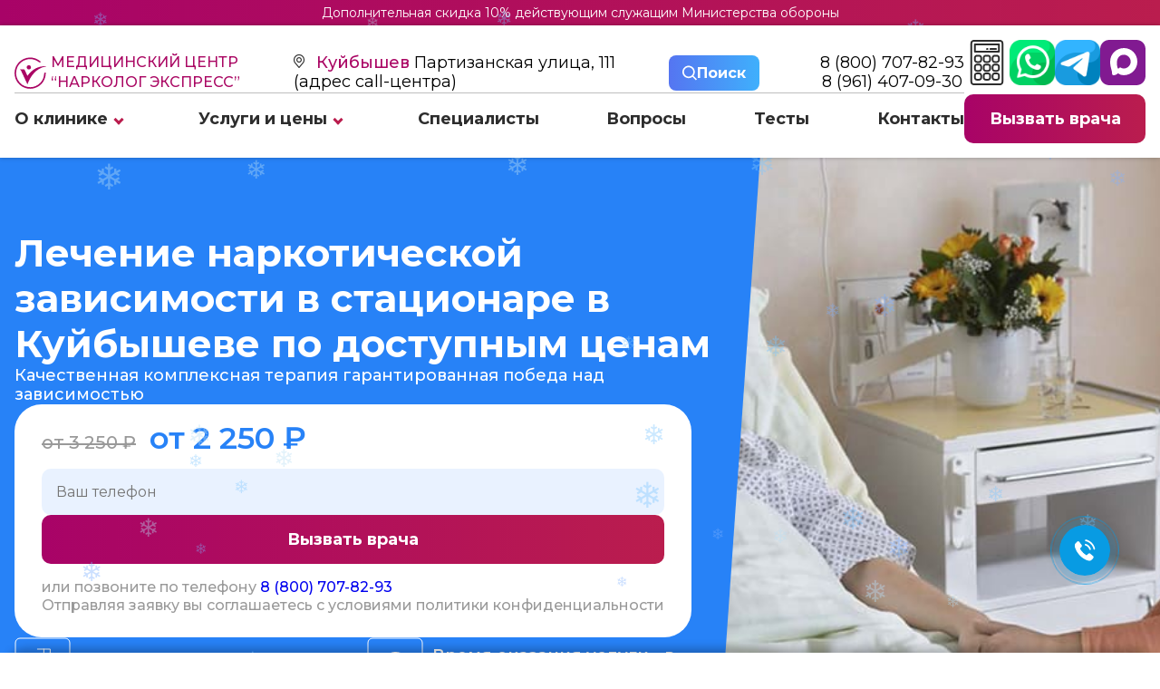

--- FILE ---
content_type: text/html; charset=utf-8
request_url: https://kuybyshev.narkolog.express/uslugi/lechenie-narkomanii/v-statsionare/
body_size: 67016
content:
<!DOCTYPE html>

<html lang="ru-RU">

<head>
    <meta charset="UTF-8">
    <meta name="viewport" content="width=device-width, initial-scale=1.0">
    <meta name="format-detection" content="telephone=no">
    <meta http-equiv="X-UA-Compatible" content="IE=edge">

    <title>Лечение наркозависимости в стационаре в Куйбышеве по эффективным программам в клинике «Нарколог Экспресс»</title>
    <meta name="description" content="Эффективное лечение наркозависимости в стационаре «Нарколог Экспресс» в Куйбышеве. Анонимно, добровольно, по утвержденным ВОЗ и Минздравом программам. Консультации по номеру: 8 (800) 707-82-93.">
    <meta name="keywords" content="" />

    <meta property="og:locale" content="ru_RU">
    <meta property="og:title" content="Лечение наркозависимости в стационаре в Куйбышеве по эффективным программам в клинике «Нарколог Экспресс»" />
    <meta property="og:description" content="Эффективное лечение наркозависимости в стационаре «Нарколог Экспресс» в Куйбышеве. Анонимно, добровольно, по утвержденным ВОЗ и Минздравом программам. Консультации по номеру: 8 (800) 707-82-93." />
    <meta property="og:url" content="https://kuybyshev.narkolog.express" />
    <meta property="og:locale" content="ru_RU">
    <meta name="theme-color" content="#ffffff">

    	<link rel="canonical" href="https://kuybyshev.narkolog.express/uslugi/lechenie-narkomanii/v-statsionare/">
    <meta name="yandex-verification" content="4d1bba116cc2d7e0" />
    <link rel="icon" type="image/png" sizes="16x16" href="/netcat_template/template/redizain/app/images/favicon/favicon-16x16.png">
    <link rel="icon" type="image/png" sizes="32x32" href="/netcat_template/template/redizain/app/images/favicon/favicon-32x32.png">
    <link rel="apple-touch-icon" sizes="180x180" href="/netcat_template/template/redizain/app/images/favicon/apple-touch-icon.png">
    <link rel="icon" type="image/png" href="/netcat_template/template/redizain/app/images/favicon/favicon.ico" />

    <link rel="stylesheet" type="text/css" href="/netcat_template/template/redizain/app/css/new_css.css?1769045748">
    <link rel="stylesheet" type="text/css" href="/netcat_template/template/redizain/app/css/media.css?1769045748">

    <script src="https://use.fontawesome.com/4e24ffc128.js"></script>
    <script> </script>

            <!-- Yandex.Metrika counter --> <script type="text/javascript"> 
setTimeout(function() {

(function(m,e,t,r,i,k,a){m[i]=m[i]||function(){(m[i].a=m[i].a||[]).push(arguments)}; m[i].l=1*new Date(); for (var j = 0; j < document.scripts.length; j++) {if (document.scripts[j].src === r) { return; }} k=e.createElement(t),a=e.getElementsByTagName(t)[0],k.async=1,k.src=r,a.parentNode.insertBefore(k,a)}) (window, document, "script", "https://mc.yandex.ru/metrika/tag.js", "ym"); ym(57515998, "init", { clickmap:true, trackLinks:true, accurateTrackBounce:true, webvisor:true }); 
  }, 15000); 

</script> <noscript><div><img src="https://mc.yandex.ru/watch/57515998" style="position:absolute; left:-9999px;" alt="" /></div></noscript> <!-- /Yandex.Metrika counter -->
<meta name="google-site-verification" content="xpxHc5D3pBMtVQPcNdKhVdhRF8n2GgMP2aE82g2bWEc" />
<meta name="yandex-verification" content="0c89afc5278e492a" />    </head>

<body>

        <div class="plashka_top">
            <p><a href="/o-klinike/aktsii/" class="plashka_aktsii">Дополнительная скидка 10% действующим служащим Министерства обороны</a></p>
        </div>
        <header class="header">
                <div class="header__content">
                    <div class="container">
                        <div class="header__inner">
                            <div class="header__info">
                                <div class="header__contact">
                                    <a class="header__logo" href="/">
                                        <svg class="header__logo-svg" version="1.1" xmlns="http://www.w3.org/2000/svg" xmlns:xlink="http://www.w3.org/1999/xlink" x="0px" y="0px" viewBox="25 230 300 300" xml:space="preserve">
                                            <g>
                                                <path d="M276.77,276.46c-6.31,1.3-11.41,2.6-16.58,3.27c-1.42,0.18-3.23-1.32-4.61-2.38c-19.06-14.55-40.14-23.88-64.12-27.37
		c-19.64-2.86-38.61-1.07-57.37,4.39c-16.66,4.85-31.69,12.92-45.19,23.98c-18.51,15.17-31.97,33.91-40.32,56.21
		c-8.37,22.33-10.27,45.34-6.46,68.95c2.54,15.79,7.82,30.56,15.92,44.16c20.57,34.53,50.48,56.84,90.17,64
		c46.49,8.39,87.09-4.48,120.38-38.23c20.1-20.39,32.01-45.17,35.71-73.68c0.75-5.76,1.2-11.57,1.42-17.37
		c0.11-2.86,1.02-4.24,3.87-4.68c3.42-0.53,6.78-1.39,10.22-2.13c4.82,47.72-24.94,121.95-102.31,146.63
		c-74.7,23.83-155.73-15.45-182.73-89.17c-26.66-72.78,5.84-153.8,79.3-186.64c33.13-14.81,67.69-16.64,102.65-5.76
        
		C239.3,247.64,259,259.3,276.77,276.46z" />
                                                <path d="M329.96,317.37c-4.47,0.79-8.94,1.6-13.41,2.38c-43.35,7.6-78.28,29.98-107.65,61.82c-24.62,26.7-42.01,57.93-55.79,91.3
		c-1.83,4.44-3.42,8.98-5.49,14.45c-1.94-3.89-3.61-7.05-5.12-10.29c-18.36-39.35-36.54-78.78-55.22-117.97
		c-2.4-5.02-7.37-8.82-10.91-12.9c12.81,0,26.74-0.09,40.67,0.15c1.23,0.02,2.89,1.95,3.56,3.37c8.52,18.05,16.9,36.17,25.32,54.27
		c0.34,0.72,0.83,1.37,1.78,2.93c44.98-62.38,104.07-95.72,181.95-90.73C329.75,316.55,329.86,316.96,329.96,317.37z" />
                                                <path d="M180.94,326.6c-0.02,11.33-9,20.18-20.3,20.13c-11.21-0.05-19.91-8.95-20.16-19.93c-0.25-11.07,9.45-20.54,20.23-20.66
		C171.56,306.03,180.96,315.54,180.94,326.6z" />
                                            </g>
                                        </svg>

                                        Медицинский центр <br> “Нарколог экспресс”
                                    </a>
                                    <div class="header__address">
                                            <div class="item">
                                                <label class="region_select_subdomains">
                                                                                                        <a class="open_popup_regions popup-btn" data-path="popup__6">
                                                        Куйбышев                                                    </a>
                                                </label>
                                                <span>
                                                    Партизанская улица, 111 <br> (адрес call-центра)
                                                </span>
                                            </div>
                                    </div>

                                    <button class="search_btn popup-btn" data-path="popup__5">
                                        <svg width="16" height="17" viewBox="0 0 16 17" fill="none" xmlns="http://www.w3.org/2000/svg">
                                            <path style="fill:#FFF;" d="M6.84297 14.184C8.36102 14.1837 9.83532 13.6755 11.0311 12.7403L14.7908 16.5L16.0001 15.2907L12.2404 11.531C13.1761 10.3351 13.6846 8.86043 13.685 7.34199C13.685 3.56949 10.6155 0.5 6.84297 0.5C3.07047 0.5 0.000976562 3.56949 0.000976562 7.34199C0.000976562 11.1145 3.07047 14.184 6.84297 14.184ZM6.84297 2.2105C9.67299 2.2105 11.9745 4.51197 11.9745 7.34199C11.9745 10.172 9.67299 12.4735 6.84297 12.4735C4.01295 12.4735 1.71147 10.172 1.71147 7.34199C1.71147 4.51197 4.01295 2.2105 6.84297 2.2105Z" fill="#223858" />
                                        </svg>
                                        <b> Поиск </b>
                                    </button>
                                    <div class="wrapper_phone">
                                        <a class="header__phone" href="tel:                                                8 (800) 707-82-93                                            ">
                                                                                            8 (800) 707-82-93                                                                                    </a>
                                                                                    <a class="header__phone" href="tel:8 (961) 407-09-30">
                                                8 (961) 407-09-30                                            </a>
                                                                            </div>
                                </div>
                                                                <nav class="header__nav"><ul class="header__list"><li class="header__item"> <a class="header__link" href="/o-klinike/">О клинике</a><span class="str_bottom"></span><div class="header__submenu-box js__submenu-open" ><nav class="header__submenu-nav"><ul class="header__submenu"><li class="header__submenu-item"> <a class="header__submenu-link js__hover" href="/o-klinike/otzyvy/">Отзывы</a></li><li class="header__submenu-item"> <a class="header__submenu-link js__hover" href="/o-klinike/raschet-stoimosti/">Расчет стоимости</a></li><li class="header__submenu-item"> <a class="header__submenu-link js__hover" href="/o-klinike/fotogalereya/">Фотогалерея</a></li><li class="header__submenu-item"> <a class="header__submenu-link js__hover" href="/o-klinike/litsenzii/">Лицензии</a></li><li class="header__submenu-item"> <a class="header__submenu-link js__hover" href="/o-klinike/aktsii/">Акции</a></li></ul></nav></div></li><li class="header__item"> <a class="header__link" href="/uslugi/">Услуги и цены</a><span class="str_bottom"></span><div class="header__submenu-box js__submenu-open" ><nav class="header__submenu-nav"><ul class="header__submenu"><li class="header__submenu-item"> <a class="header__submenu-link js__hover" href="/uslugi/vyvod-iz-zapoya/">Вывод из запоя</a><picture><source srcset="/netcat_template/template/redizain/app/images/str_rigth.svg" type="image/svg+xml"><img class="header__submenu-arrow" src="/netcat_template/template/redizain/app/images/str_rigth.png" alt="" loading="lazy"></picture><ul class="header__level2 js__hover-open"><li class="header__level2-item"><a class="header__level2-link" href="/uslugi/vyvod-iz-zapoya/v-statsionare/">В стационаре</a></li><li class="header__level2-item"><a class="header__level2-link" href="/uslugi/kapelnicy/kapelnitsa-ot-pohmelya/">Капельница от похмелья</a></li><li class="header__level2-item"><a class="header__level2-link" href="/uslugi/kapelnicy/kapelnitsa-ot-zapoya/">Капельница от запоя</a></li><li class="header__level2-item"><a class="header__level2-link" href="/uslugi/vyvod-iz-zapoya/narkolog-na-domu/">Нарколог на дому</a></li><li class="header__level2-item"><a class="header__level2-link" href="/uslugi/vyvod-iz-zapoya/detoxikatsiya-ot-alkogolya/">Детоксикация от алкоголя</a></li><li class="header__level2-item"><a class="header__level2-link" href="/uslugi/vyvod-iz-zapoya/chastnyy-vytrezvitel/">Частный вытрезвитель</a></li><li class="header__level2-item"><a class="header__level2-link" href="/uslugi/vyvod-iz-zapoya/plazmaferez/">Плазмаферез</a></li><li class="header__level2-item"><a class="header__level2-link" href="/uslugi/vyvod-iz-zapoya/extrennoe-vytrezvlenie-na-domu/">Экстренное вытрезвление на дому</a></li><li class="header__level2-item"><a class="header__level2-link" href="/uslugi/vyvod-iz-zapoya/snyatie-alkogolnoy-intoksikatsii/">Снятие алкогольной интоксикации</a></li></ul></li><li class="header__submenu-item"> <a class="header__submenu-link js__hover" href="/uslugi/kodirovanie-ot-alkogolizma/">Кодирование от алкоголизма</a><picture><source srcset="/netcat_template/template/redizain/app/images/str_rigth.svg" type="image/svg+xml"><img class="header__submenu-arrow" src="/netcat_template/template/redizain/app/images/str_rigth.png" alt="" loading="lazy"></picture><ul class="header__level2 js__hover-open"><li class="header__level2-item"><a class="header__level2-link" href="/uslugi/kodirovanie-ot-alkogolizma/torpedo/">Торпедо</a></li><li class="header__level2-item"><a class="header__level2-link" href="/uslugi/kodirovanie-ot-alkogolizma/vshivanie-ampuly/">Вшивание ампулы</a></li><li class="header__level2-item"><a class="header__level2-link" href="/uslugi/kodirovanie-ot-alkogolizma/po-metodu-dovzhenko/">По методу Довженко</a></li><li class="header__level2-item"><a class="header__level2-link" href="/uslugi/kodirovanie-ot-alkogolizma/kodirovanie-na-domu/">Кодирование на дому</a></li><li class="header__level2-item"><a class="header__level2-link" href="/uslugi/kodirovanie-ot-alkogolizma/kodirovanie-igloukalyvaniem/">Кодирование иглоукалыванием</a></li><li class="header__level2-item"><a class="header__level2-link" href="/uslugi/kodirovanie-ot-alkogolizma/kodirovanie-esperal/">Кодирование эспераль</a></li><li class="header__level2-item"><a class="header__level2-link" href="/uslugi/kodirovanie-ot-alkogolizma/ukol-ot-alkogolizma/">Укол от алкоголизма</a></li><li class="header__level2-item"><a class="header__level2-link" href="/uslugi/kodirovanie-ot-alkogolizma/kodirovanie-gipnozom/">Кодирование гипнозом</a></li><li class="header__level2-item"><a class="header__level2-link" href="/uslugi/kodirovanie-ot-alkogolizma/raskodirovanie-ot-alkogolizma/">Раскодирование от алкоголизма</a></li><li class="header__level2-item"><a class="header__level2-link" href="/uslugi/kodirovanie-ot-alkogolizma/disulfiram/">Дисульфирам</a></li><li class="header__level2-item"><a class="header__level2-link" href="/uslugi/kodirovanie-ot-alkogolizma/akvilong/">Аквилонг</a></li><li class="header__level2-item"><a class="header__level2-link" href="/uslugi/kodirovanie-ot-alkogolizma/algominal/">Алгоминал</a></li><li class="header__level2-item"><a class="header__level2-link" href="/uslugi/kodirovanie-ot-alkogolizma/dvoynoy-blok/">Двойной блок</a></li><li class="header__level2-item"><a class="header__level2-link" href="/uslugi/kodirovanie-ot-alkogolizma/lazernoe-kodirovanie-ot-alkogolizma/">Лазерное кодирование от алкоголизма</a></li><li class="header__level2-item"><a class="header__level2-link" href="/uslugi/kodirovanie-ot-alkogolizma/kodirovanie-ot-alkogolizma-s-provokatsiey-1-1/">Кодирование от алкоголизма с провокацией</a></li><li class="header__level2-item"><a class="header__level2-link" href="/uslugi/kodirovanie-ot-alkogolizma/kodirovanie-vshivaniem-preparata-tetlong-250/">Вшивание Тетлонг-250</a></li><li class="header__level2-item"><a class="header__level2-link" href="/uslugi/kodirovanie-ot-alkogolizma/eriksonovskiy-gipnoz-ot-alkogolizma/">Эриксоновский гипноз</a></li><li class="header__level2-item"><a class="header__level2-link" href="/uslugi/kodirovanie-ot-alkogolizma/kompleksnaya-blokada-ot-alkogolizma/">Блокада от алкоголизма</a></li><li class="header__level2-item"><a class="header__level2-link" href="/uslugi/kodirovanie-ot-alkogolizma/kodirovanie-tokom-ot-alkogolizma/">Кодирование током</a></li><li class="header__level2-item"><a class="header__level2-link" href="/uslugi/kodirovanie-ot-alkogolizma/elektroimpulsnaya-terapiya-ot-alkogolizma/">ИКТ от алкоголизма</a></li><li class="header__level2-item"><a class="header__level2-link" href="/uslugi/kodirovanie-ot-alkogolizma/aktopleks/">Актоплекс</a></li><li class="header__level2-item"><a class="header__level2-link" href="/uslugi/kodirovanie-ot-alkogolizma/vitamerts-depo/">Витамерц Депо</a></li><li class="header__level2-item"><a class="header__level2-link" href="/uslugi/kodirovanie-ot-alkogolizma/kolme/">Колме</a></li><li class="header__level2-item"><a class="header__level2-link" href="/uslugi/kodirovanie-ot-alkogolizma/kodirovanie-sit-mst/">Кодирование SIT (MST)</a></li><li class="header__level2-item"><a class="header__level2-link" href="/uslugi/kodirovanie-ot-alkogolizma/himzaschita-ot-alkogolya/">Химзащита от алкоголя</a></li><li class="header__level2-item"><a class="header__level2-link" href="/uslugi/kodirovanie-ot-alkogolizma/kodirovanie-nanoksol/">Кодирование Наноксол</a></li><li class="header__level2-item"><a class="header__level2-link" href="/uslugi/kodirovanie-ot-alkogolizma/kodirovanie-selinkro/">Кодирование Селинкро</a></li><li class="header__level2-item"><a class="header__level2-link" href="/uslugi/kodirovanie-ot-alkogolizma/apparatnoe-kodirovanie/">Аппаратное кодирование</a></li><li class="header__level2-item"><a class="header__level2-link" href="/uslugi/kodirovanie-ot-alkogolizma/kodirovanie-ot-alkogolizma-na-3-goda/">Кодирование от алкоголизма на 3 года</a></li><li class="header__level2-item"><a class="header__level2-link" href="/uslugi/kodirovanie-ot-alkogolizma/kodirovanie-ot-alkogolizma-na-5-let/">Кодирование от алкоголизма на 5 лет</a></li><li class="header__level2-item"><a class="header__level2-link" href="/uslugi/kodirovanie-ot-alkogolizma/vnutrivennoe-kodirovanie/">Внутривенное кодирование</a></li><li class="header__level2-item"><a class="header__level2-link" href="/uslugi/kodirovanie-ot-alkogolizma/kodirovanie-naltreksonom/">Кодирование Налтрексоном</a></li></ul></li><li class="header__submenu-item"> <a class="header__submenu-link js__hover" href="/uslugi/snyatie-lomki/">Снятие ломки</a><picture><source srcset="/netcat_template/template/redizain/app/images/str_rigth.svg" type="image/svg+xml"><img class="header__submenu-arrow" src="/netcat_template/template/redizain/app/images/str_rigth.png" alt="" loading="lazy"></picture><ul class="header__level2 js__hover-open"><li class="header__level2-item"><a class="header__level2-link" href="/uslugi/snyatie-lomki/ubod/">УБОД</a></li><li class="header__level2-item"><a class="header__level2-link" href="/uslugi/snyatie-lomki/detoxikatsiya-ot-narkotikov/">Детоксикация от наркотиков</a></li><li class="header__level2-item"><a class="header__level2-link" href="/uslugi/snyatie-lomki/detoksikatsiya-ot-marihuany/">Детоксикация от марихуаны</a></li></ul></li><li class="header__submenu-item"> <a class="header__submenu-link js__hover" href="/uslugi/kodirovanie-ot-narkomanii/">Кодирование от наркомании</a><picture><source srcset="/netcat_template/template/redizain/app/images/str_rigth.svg" type="image/svg+xml"><img class="header__submenu-arrow" src="/netcat_template/template/redizain/app/images/str_rigth.png" alt="" loading="lazy"></picture><ul class="header__level2 js__hover-open"><li class="header__level2-item"><a class="header__level2-link" href="/uslugi/kodirovanie-ot-narkomanii/naltrekson/">Налтрексон</a></li><li class="header__level2-item"><a class="header__level2-link" href="/uslugi/kodirovanie-ot-narkomanii/kodirovanie-ot-kureniya/">Кодирование от курения</a></li></ul></li><li class="header__submenu-item"> <a class="header__submenu-link js__hover" href="/uslugi/narkologicheskaya-pomosh/">Наркологическая помощь</a><picture><source srcset="/netcat_template/template/redizain/app/images/str_rigth.svg" type="image/svg+xml"><img class="header__submenu-arrow" src="/netcat_template/template/redizain/app/images/str_rigth.png" alt="" loading="lazy"></picture><ul class="header__level2 js__hover-open"><li class="header__level2-item"><a class="header__level2-link" href="/uslugi/narkologicheskaya-pomosh/konsultatsiya-narkologa/">Консультация нарколога</a></li><li class="header__level2-item"><a class="header__level2-link" href="/uslugi/narkologicheskaya-pomosh/anonimnaya-pomosch/">Анонимная помощь</a></li><li class="header__level2-item"><a class="header__level2-link" href="/uslugi/narkologicheskaya-pomosh/kruglosutochnaya-pomosch/">Круглосуточная помощь</a></li><li class="header__level2-item"><a class="header__level2-link" href="/uslugi/narkologicheskaya-pomosh/lechenie-sozavisimosti/">Лечение созависимости</a></li><li class="header__level2-item"><a class="header__level2-link" href="/uslugi/narkologicheskaya-pomosh/reabilitatsionnyy-tsentr/">Реабилитационный центр</a></li><li class="header__level2-item"><a class="header__level2-link" href="/uslugi/narkologicheskaya-pomosh/priem-narkologa/">Прием нарколога</a></li><li class="header__level2-item"><a class="header__level2-link" href="/uslugi/narkologicheskaya-pomosh/narkologicheskiy-tsentr/">Наркологический центр</a></li><li class="header__level2-item"><a class="header__level2-link" href="/uslugi/narkologicheskaya-pomosh/telefon-doveriya/">Телефон доверия</a></li><li class="header__level2-item"><a class="header__level2-link" href="/uslugi/narkologicheskaya-pomosh/spravka-ot-narkologa/">Справка от нарколога</a></li><li class="header__level2-item"><a class="header__level2-link" href="/uslugi/narkologicheskaya-pomosh/vyzov-skoroy-narkologicheskoy-pomoschi/">Вызов скорой наркологической помощи</a></li></ul></li><li class="header__submenu-item"> <a class="header__submenu-link js__hover" href="/uslugi/lechenie-alkogolizma/">Лечение алкоголизма</a><picture><source srcset="/netcat_template/template/redizain/app/images/str_rigth.svg" type="image/svg+xml"><img class="header__submenu-arrow" src="/netcat_template/template/redizain/app/images/str_rigth.png" alt="" loading="lazy"></picture><ul class="header__level2 js__hover-open"><li class="header__level2-item"><a class="header__level2-link" href="/uslugi/lechenie-alkogolizma/v-statsionare/">В стационаре</a></li><li class="header__level2-item"><a class="header__level2-link" href="/uslugi/lechenie-alkogolizma/reabilitatsiya-alkogolizma/">Реабилитация алкоголизма</a></li><li class="header__level2-item"><a class="header__level2-link" href="/uslugi/lechenie-alkogolizma/prinuditelnoe-lechenie/">Принудительное лечение</a></li><li class="header__level2-item"><a class="header__level2-link" href="/uslugi/lechenie-alkogolizma/lechenie-zhenskogo-alkogolizma/">Лечение женского алкоголизма</a></li><li class="header__level2-item"><a class="header__level2-link" href="/uslugi/lechenie-alkogolizma/lechenie-hronicheskogo-alkogolizma/">Лечение хронического алкоголизма</a></li><li class="header__level2-item"><a class="header__level2-link" href="/uslugi/lechenie-alkogolizma/lechenie-pivnogo-alkogolizma/">Лечение пивного алкоголизма</a></li><li class="header__level2-item"><a class="header__level2-link" href="/uslugi/lechenie-alkogolizma/na-domu/">На дому</a></li><li class="header__level2-item"><a class="header__level2-link" href="/uslugi/lechenie-alkogolizma/gipnoz/">Гипноз</a></li><li class="header__level2-item"><a class="header__level2-link" href="/uslugi/lechenie-alkogolizma/ksenonoterapiya/">Ксенонотерапия</a></li><li class="header__level2-item"><a class="header__level2-link" href="/uslugi/lechenie-alkogolizma/lechenie-podrostkovogo-alkogolizma/">Лечение подросткового алкоголизма</a></li><li class="header__level2-item"><a class="header__level2-link" href="/uslugi/lechenie-alkogolizma/tsentr-dlya-alkogolikov/">Центр для алкоголиков</a></li><li class="header__level2-item"><a class="header__level2-link" href="/uslugi/lechenie-alkogolizma/lechenie-muzhskogo-alkogolizma/">Лечение мужского алкоголизма</a></li><li class="header__level2-item"><a class="header__level2-link" href="/uslugi/lechenie-alkogolizma/lechenie-starcheskogo-alkogolizma/">Лечение старческого алкоголизма</a></li></ul></li><li class="header__submenu-item"> <a class="header__submenu-link js__hover" href="/uslugi/lechenie-narkomanii/">Лечение наркомании</a><picture><source srcset="/netcat_template/template/redizain/app/images/str_rigth.svg" type="image/svg+xml"><img class="header__submenu-arrow" src="/netcat_template/template/redizain/app/images/str_rigth.png" alt="" loading="lazy"></picture><ul class="header__level2 js__hover-open"><li class="header__level2-item"><a class="header__level2-link" href="/uslugi/lechenie-narkomanii/ot-liriki/">От Лирики</a></li><li class="header__level2-item"><a class="header__level2-link" href="/uslugi/lechenie-narkomanii/ot-gashisha/">От Гашиша</a></li><li class="header__level2-item"><a class="header__level2-link" href="/uslugi/lechenie-narkomanii/ot-marihuany/">От Марихуаны</a></li><li class="header__level2-item"><a class="header__level2-link" href="/uslugi/lechenie-narkomanii/ot-soli/">От Соли</a></li><li class="header__level2-item"><a class="header__level2-link" href="/uslugi/lechenie-narkomanii/ot-amfetamina/">От Амфетамина</a></li><li class="header__level2-item"><a class="header__level2-link" href="/uslugi/lechenie-narkomanii/ot-spaysa/">От Спайса</a></li><li class="header__level2-item"><a class="header__level2-link" href="/uslugi/lechenie-narkomanii/ot-butirata/">От Бутирата</a></li><li class="header__level2-item"><a class="header__level2-link" href="/uslugi/lechenie-narkomanii/ot-kodeina/">От Кодеина</a></li><li class="header__level2-item"><a class="header__level2-link" href="/uslugi/lechenie-narkomanii/12-shagov/">12 шагов</a></li><li class="header__level2-item"><a class="header__level2-link" href="/uslugi/lechenie-narkomanii/day-top/">Day Top</a></li><li class="header__level2-item"><a class="header__level2-link" href="/uslugi/lechenie-narkomanii/metod-shichko/">Метод Шичко</a></li><li class="header__level2-item"><a class="header__level2-link" href="/uslugi/lechenie-narkomanii/reabilitatsiya-narkomanii/">Реабилитация наркомании</a></li><li class="header__level2-item"><a class="header__level2-link" href="/uslugi/lechenie-narkomanii/detoksikatsiya-narkomanii/">Детоксикация наркомании</a></li><li class="header__level2-item"><a class="header__level2-link" href="/uslugi/lechenie-narkomanii/prinuditelnoe-lechenie/">Принудительное лечение</a></li><li class="header__level2-item"><a class="header__level2-link" href="/uslugi/lechenie-narkomanii/v-statsionare/">В стационаре</a></li><li class="header__level2-item"><a class="header__level2-link" href="/uslugi/lechenie-narkomanii/chastnyy-dispanser/">Частный диспансер</a></li><li class="header__level2-item"><a class="header__level2-link" href="/uslugi/lechenie-narkomanii/besplatno/">Бесплатно</a></li><li class="header__level2-item"><a class="header__level2-link" href="/uslugi/lechenie-narkomanii/reabilitatsiya-besplatno/">Реабилитация бесплатно</a></li><li class="header__level2-item"><a class="header__level2-link" href="/uslugi/lechenie-narkomanii/test-na-narkotiki/">Тест на наркотики</a></li><li class="header__level2-item"><a class="header__level2-link" href="/uslugi/lechenie-narkomanii/lechenie-toksikomanii/">Лечение токсикомании</a></li><li class="header__level2-item"><a class="header__level2-link" href="/uslugi/lechenie-narkomanii/lechenie-ot-kureniya-i-nikotinovoy-zavisimosti/">Лечение от курения и никотиновой зависимости</a></li></ul></li><li class="header__submenu-item"> <a class="header__submenu-link js__hover" href="/uslugi/lechenie-psihicheskih-rasstroystv/">Лечение психических расстройств</a><picture><source srcset="/netcat_template/template/redizain/app/images/str_rigth.svg" type="image/svg+xml"><img class="header__submenu-arrow" src="/netcat_template/template/redizain/app/images/str_rigth.png" alt="" loading="lazy"></picture><ul class="header__level2 js__hover-open"><li class="header__level2-item"><a class="header__level2-link" href="/uslugi/lechenie-psihicheskih-rasstroystv/konsultatsiya-psihiatra/">Консультация психиатра</a></li><li class="header__level2-item"><a class="header__level2-link" href="/uslugi/lechenie-psihicheskih-rasstroystv/psihiatr-na-dom/">Психиатр на дом</a></li><li class="header__level2-item"><a class="header__level2-link" href="/uslugi/lechenie-psihicheskih-rasstroystv/psihiatricheskaya-klinika/">Психиатрическая клиника</a></li><li class="header__level2-item"><a class="header__level2-link" href="/uslugi/lechenie-psihicheskih-rasstroystv/lechenie-dementsii/">Лечение деменции</a></li><li class="header__level2-item"><a class="header__level2-link" href="/uslugi/lechenie-psihicheskih-rasstroystv/lechenie-depressii/">Лечение депрессии</a></li><li class="header__level2-item"><a class="header__level2-link" href="/uslugi/lechenie-psihicheskih-rasstroystv/lechenie-panicheskih-atak/">Лечение панических атак</a></li><li class="header__level2-item"><a class="header__level2-link" href="/uslugi/lechenie-psihicheskih-rasstroystv/lechenie-shizofrenii/">Лечение шизофрении</a></li><li class="header__level2-item"><a class="header__level2-link" href="/uslugi/lechenie-psihicheskih-rasstroystv/psihiatr/">Психиатр</a></li><li class="header__level2-item"><a class="header__level2-link" href="/uslugi/lechenie-psihicheskih-rasstroystv/psihiatricheskaya-pomosch-na-domu/">Психиатрическая помощь на дому</a></li><li class="header__level2-item"><a class="header__level2-link" href="/uslugi/lechenie-psihicheskih-rasstroystv/lechenie-igromanii/">Лечение игромании</a></li><li class="header__level2-item"><a class="header__level2-link" href="/uslugi/lechenie-psihicheskih-rasstroystv/lechenie-zavisimosti-ot-kreditov/">Лечение зависимости от кредитов</a></li><li class="header__level2-item"><a class="header__level2-link" href="/uslugi/lechenie-psihicheskih-rasstroystv/lechenie-anoreksii/">Лечение анорексии</a></li><li class="header__level2-item"><a class="header__level2-link" href="/uslugi/lechenie-psihicheskih-rasstroystv/lechenie-bipolyarnogo-rasstroystva/">Лечение биполярного расстройства</a></li></ul></li><li class="header__submenu-item"> <a class="header__submenu-link js__hover" href="/uslugi/kapelnicy/">Капельницы</a></li></ul></nav></div></li><li class="header__item"> <a class="header__link" href="/spetsialisty/">Специалисты</a></li><li class="header__item"> <a class="header__link" href="/voprosy-i-otvety/">Вопросы</a></li><li class="header__item"> <a class="header__link" href="/testy-na-zavisimost/">Тесты</a></li><li class="header__item"> <a class="header__link" href="/kontakty/">Контакты</a></li></ul></nav>                                                            </div>

                            <div class="header-btn">

                                <div class="a-calc">
                                    <a class="button-calc" href="/o-klinike/raschet-stoimosti/">
                                            <svg width="100%" height="100%" viewBox="0 0 24 32" fill="none" xmlns="http://www.w3.org/2000/svg">
                                                <path d="M21.2862 0H2.71385C1.42473 0 0.375917 1.04881 0.375854 2.33806V29.662C0.375854 30.9513 1.42467 32.0001 2.71385 32.0001H21.2864C22.5755 32.0001 23.6243 30.9513 23.6243 29.6621V2.33806C23.6242 1.04881 22.5754 0 21.2862 0ZM22.3494 29.662C22.3494 30.2483 21.8724 30.7251 21.2863 30.7251H2.71385C2.12767 30.7251 1.65079 30.2482 1.65079 29.662V2.33806C1.65079 1.75181 2.12773 1.27494 2.71385 1.27494H21.2863C21.8725 1.27494 22.3494 1.75188 22.3494 2.33806V29.662Z" fill="#2D2D2D" />
                                                <path d="M20.4781 2.5498H3.52196C3.16996 2.5498 2.88452 2.83524 2.88452 3.18724V8.28687C2.88452 8.63887 3.16996 8.9243 3.52196 8.9243H20.4781C20.8301 8.9243 21.1156 8.63887 21.1156 8.28687V3.18724C21.1156 2.83524 20.8301 2.5498 20.4781 2.5498ZM19.8407 7.64937H4.15946V3.82468H19.8407V7.64937Z" fill="#2D2D2D" />
                                                <path d="M12.7915 10.5178H11.2085C10.0457 10.5178 9.09961 11.4639 9.09961 12.6267V14.146C9.09961 15.3088 10.0457 16.2549 11.2085 16.2549H12.7915C13.9544 16.2549 14.9004 15.3088 14.9004 14.146V12.6267C14.9004 11.4639 13.9544 10.5178 12.7915 10.5178ZM13.6255 14.146C13.6255 14.6059 13.2514 14.98 12.7915 14.98H11.2084C10.7485 14.98 10.3744 14.6059 10.3744 14.146V12.6267C10.3744 12.1668 10.7485 11.7927 11.2084 11.7927H12.7915C13.2514 11.7927 13.6255 12.1668 13.6255 12.6267V14.146Z" fill="#2D2D2D" />
                                                <path d="M19.0067 10.5178H17.5193C16.3565 10.5178 15.4104 11.4639 15.4104 12.6267V14.146C15.4104 15.3088 16.3565 16.2549 17.5193 16.2549H19.0067C20.1695 16.2549 21.1156 15.3088 21.1156 14.146V12.6267C21.1156 11.4639 20.1695 10.5178 19.0067 10.5178ZM19.8407 14.146C19.8407 14.6059 19.4666 14.98 19.0067 14.98H17.5193C17.0594 14.98 16.6853 14.6059 16.6853 14.146V12.6267C16.6853 12.1668 17.0594 11.7927 17.5193 11.7927H19.0067C19.4666 11.7927 19.8407 12.1668 19.8407 12.6267V14.146Z" fill="#2D2D2D" />
                                                <path d="M6.48083 10.5178H4.9934C3.83058 10.5178 2.88452 11.4639 2.88452 12.6267V14.146C2.88452 15.3088 3.83058 16.2549 4.9934 16.2549H6.48083C7.64365 16.2549 8.58971 15.3088 8.58971 14.146V12.6267C8.58971 11.4639 7.64365 10.5178 6.48083 10.5178ZM7.31477 14.146C7.31477 14.6059 6.94065 14.98 6.48077 14.98H4.99333C4.53346 14.98 4.15933 14.6059 4.15933 14.146V12.6267C4.15933 12.1668 4.53346 11.7927 4.99333 11.7927H6.48077C6.94065 11.7927 7.31477 12.1668 7.31477 12.6267V14.146Z" fill="#2D2D2D" />
                                                <path d="M12.7915 16.7649H11.2085C10.0457 16.7649 9.09961 17.711 9.09961 18.8738V20.3931C9.09961 21.5559 10.0457 22.502 11.2085 22.502H12.7915C13.9544 22.502 14.9004 21.5559 14.9004 20.3931V18.8738C14.9004 17.711 13.9544 16.7649 12.7915 16.7649ZM13.6255 20.3931C13.6255 20.853 13.2514 21.2271 12.7915 21.2271H11.2084C10.7485 21.2271 10.3744 20.853 10.3744 20.3931V18.8738C10.3744 18.4139 10.7485 18.0398 11.2084 18.0398H12.7915C13.2514 18.0398 13.6255 18.4139 13.6255 18.8738V20.3931Z" fill="#2D2D2D" />
                                                <path d="M19.0067 16.7649H17.5193C16.3565 16.7649 15.4104 17.711 15.4104 18.8738V20.3931C15.4104 21.5559 16.3565 22.502 17.5193 22.502H19.0067C20.1695 22.502 21.1156 21.5559 21.1156 20.3931V18.8738C21.1156 17.711 20.1695 16.7649 19.0067 16.7649ZM19.8407 20.3931C19.8407 20.853 19.4666 21.2271 19.0067 21.2271H17.5193C17.0594 21.2271 16.6853 20.853 16.6853 20.3931V18.8738C16.6853 18.4139 17.0594 18.0398 17.5193 18.0398H19.0067C19.4666 18.0398 19.8407 18.4139 19.8407 18.8738V20.3931Z" fill="#2D2D2D" />
                                                <path d="M6.48083 16.7649H4.9934C3.83058 16.7649 2.88452 17.711 2.88452 18.8738V20.3931C2.88452 21.5559 3.83058 22.502 4.9934 22.502H6.48083C7.64365 22.502 8.58971 21.5559 8.58971 20.3931V18.8738C8.58971 17.711 7.64365 16.7649 6.48083 16.7649ZM7.31477 20.3931C7.31477 20.853 6.94065 21.2271 6.48077 21.2271H4.99333C4.53346 21.2271 4.15933 20.853 4.15933 20.3931V18.8738C4.15933 18.4139 4.53346 18.0398 4.99333 18.0398H6.48077C6.94065 18.0398 7.31477 18.4139 7.31477 18.8738V20.3931Z" fill="#2D2D2D" />
                                                <path d="M12.7915 23.012H11.2085C10.0457 23.012 9.09961 23.958 9.09961 25.1208V26.6402C9.09961 27.803 10.0457 28.749 11.2085 28.749H12.7915C13.9544 28.749 14.9004 27.803 14.9004 26.6402V25.1208C14.9004 23.958 13.9544 23.012 12.7915 23.012ZM13.6255 26.6402C13.6255 27.1 13.2514 27.4741 12.7915 27.4741H11.2084C10.7485 27.4741 10.3744 27.1 10.3744 26.6402V25.1208C10.3744 24.661 10.7485 24.2868 11.2084 24.2868H12.7915C13.2514 24.2868 13.6255 24.661 13.6255 25.1208V26.6402Z" fill="#2D2D2D" />
                                                <path d="M19.0067 23.012H17.5193C16.3565 23.012 15.4104 23.958 15.4104 25.1208V26.6402C15.4104 27.803 16.3565 28.749 17.5193 28.749H19.0067C20.1695 28.749 21.1156 27.803 21.1156 26.6402V25.1208C21.1156 23.958 20.1695 23.012 19.0067 23.012ZM19.8407 26.6402C19.8407 27.1 19.4666 27.4741 19.0067 27.4741H17.5193C17.0594 27.4741 16.6853 27.1 16.6853 26.6402V25.1208C16.6853 24.661 17.0594 24.2868 17.5193 24.2868H19.0067C19.4666 24.2868 19.8407 24.661 19.8407 25.1208V26.6402Z" fill="#2D2D2D" />
                                                <path d="M6.48083 23.012H4.9934C3.83058 23.012 2.88452 23.958 2.88452 25.1208V26.6402C2.88452 27.803 3.83058 28.749 4.9934 28.749H6.48083C7.64365 28.749 8.58971 27.803 8.58971 26.6402V25.1208C8.58971 23.958 7.64365 23.012 6.48083 23.012ZM7.31477 26.6402C7.31477 27.1 6.94065 27.4741 6.48077 27.4741H4.99333C4.53346 27.4741 4.15933 27.1 4.15933 26.6402V25.1208C4.15933 24.661 4.53346 24.2868 4.99333 24.2868H6.48077C6.94065 24.2868 7.31477 24.661 7.31477 25.1208V26.6402Z" fill="#2D2D2D" />
                                                <path d="M18.4383 5.80078H14.4861C14.1341 5.80078 13.8486 6.08622 13.8486 6.43822C13.8486 6.79022 14.1341 7.07566 14.4861 7.07566H18.4383C18.7903 7.07566 19.0757 6.79022 19.0757 6.43822C19.0757 6.08622 18.7903 5.80078 18.4383 5.80078Z" fill="#2D2D2D" />
                                                <path d="M12.4463 5.80078H12.0638C11.7118 5.80078 11.4264 6.08622 11.4264 6.43822C11.4264 6.79022 11.7118 7.07566 12.0638 7.07566H12.4463C12.7983 7.07566 13.0838 6.79022 13.0838 6.43822C13.0838 6.08622 12.7983 5.80078 12.4463 5.80078Z" fill="#2D2D2D" />
                                            </svg>
                                    </a>
                                    <a target="_blank" href="https://api.whatsapp.com/send/?phone=79614070930&text=%D0%97%D0%B4%D1%80%D0%B0%D0%B2%D1%81%D1%82%D0%B2%D1%83%D0%B9%D1%82%D0%B5%2C+%D0%BD%D1%83%D0%B6%D0%BD%D0%B0+%D0%B2%D0%B0%D1%88%D0%B0+%D0%BF%D0%BE%D0%BC%D0%BE%D1%89%D1%8C.&type=phone_number&app_absent=0"><img src="/netcat_template/template/redizain/app/images/free-icon-whatsapp-2504957.png" alt=""></a>
                                    <a target="_blank" href="https://t.me/narkolog_express_bot"><img src="/netcat_template/template/redizain/app/images/telegram.png" alt=""></a>
                                    <a target="_blank" href="https://max.ru/u/f9LHodD0cOI7ZXwaW98Aqb48agnc11dt8Ari0g7IW6GEjB9KbHm81K4Q43Y"><img src="/netcat_template/template/redizain/app/images/max-express.svg"></a>
                                </div>

                                <button class="header__button change__item-btn_current btn-hed popup-btn" data-path="popup__1">Вызвать врача</button>

                            </div>
                        </div>


                        <div class="header__inner header__inner-media">
                            <div class="header__info">
                                <a class="header__logo" href="/">
                                    <svg class="header__logo-svg" version="1.1" xmlns="http://www.w3.org/2000/svg" xmlns:xlink="http://www.w3.org/1999/xlink" x="0px" y="0px" viewBox="25 230 300 300" style="enable-background: new 0 0 800 800" xml:space="preserve">
                                        <g>
                                            <path d="M276.77,276.46c-6.31,1.3-11.41,2.6-16.58,3.27c-1.42,0.18-3.23-1.32-4.61-2.38c-19.06-14.55-40.14-23.88-64.12-27.37
		c-19.64-2.86-38.61-1.07-57.37,4.39c-16.66,4.85-31.69,12.92-45.19,23.98c-18.51,15.17-31.97,33.91-40.32,56.21
		c-8.37,22.33-10.27,45.34-6.46,68.95c2.54,15.79,7.82,30.56,15.92,44.16c20.57,34.53,50.48,56.84,90.17,64
		c46.49,8.39,87.09-4.48,120.38-38.23c20.1-20.39,32.01-45.17,35.71-73.68c0.75-5.76,1.2-11.57,1.42-17.37
		c0.11-2.86,1.02-4.24,3.87-4.68c3.42-0.53,6.78-1.39,10.22-2.13c4.82,47.72-24.94,121.95-102.31,146.63
		c-74.7,23.83-155.73-15.45-182.73-89.17c-26.66-72.78,5.84-153.8,79.3-186.64c33.13-14.81,67.69-16.64,102.65-5.76
		C239.3,247.64,259,259.3,276.77,276.46z" />
                                            <path d="M329.96,317.37c-4.47,0.79-8.94,1.6-13.41,2.38c-43.35,7.6-78.28,29.98-107.65,61.82c-24.62,26.7-42.01,57.93-55.79,91.3
		c-1.83,4.44-3.42,8.98-5.49,14.45c-1.94-3.89-3.61-7.05-5.12-10.29c-18.36-39.35-36.54-78.78-55.22-117.97
		c-2.4-5.02-7.37-8.82-10.91-12.9c12.81,0,26.74-0.09,40.67,0.15c1.23,0.02,2.89,1.95,3.56,3.37c8.52,18.05,16.9,36.17,25.32,54.27
		c0.34,0.72,0.83,1.37,1.78,2.93c44.98-62.38,104.07-95.72,181.95-90.73C329.75,316.55,329.86,316.96,329.96,317.37z" />
                                            <path d="M180.94,326.6c-0.02,11.33-9,20.18-20.3,20.13c-11.21-0.05-19.91-8.95-20.16-19.93c-0.25-11.07,9.45-20.54,20.23-20.66
		C171.56,306.03,180.96,315.54,180.94,326.6z" />
                                        </g>
                                    </svg>
                                    Медицинский центр <br> “Нарколог экспресс”
                                </a>
                                <div class="a-calc">
                                    <a target="_blank" href="https://max.ru/u/f9LHodD0cOI7ZXwaW98Aqb48agnc11dt8Ari0g7IW6GEjB9KbHm81K4Q43Y"><img src="/netcat_template/template/redizain/app/images/max-express.svg"></a>
                                    <a target="_blank" href="https://api.whatsapp.com/send/?phone=79614070930&text=%D0%97%D0%B4%D1%80%D0%B0%D0%B2%D1%81%D1%82%D0%B2%D1%83%D0%B9%D1%82%D0%B5%2C+%D0%BD%D1%83%D0%B6%D0%BD%D0%B0+%D0%B2%D0%B0%D1%88%D0%B0+%D0%BF%D0%BE%D0%BC%D0%BE%D1%89%D1%8C.&type=phone_number&app_absent=0"><img src="/netcat_template/template/redizain/app/images/free-icon-whatsapp-2504957.png" alt=""></a>
                                    <a target="_blank" href="https://t.me/narkolog_express_bot"><img src="/netcat_template/template/redizain/app/images/telegram.png" alt=""></a>
                                    <a class="popup-btn" data-path="popup__5"><img src="/poisk_mob.svg" alt=""></a>
                                </div>
                                <input type="checkbox" id="burger-checkbox" class="burger-checkbox">
                                <label class="burger" for="burger-checkbox"></label>
                            </div>

                            <div class="wrapper_phone">
                                <a class="header__phone" href="tel:                                        8 (800) 707-82-93                                    ">
                                                                            8 (800) 707-82-93                                                                    </a>
                                                                    <a class="header__phone" href="tel:8 (961) 407-09-30">
                                        8 (961) 407-09-30                                    </a>
                                                            </div>

                            <button class="header__button change__item-btn_current popup-open_doctor popup-btn" data-path="popup__1">Вызвать врача</button>

                            <div class="js__burger-open nav_mobail">
                                <nav class="header__list_mob">
                                                                                <ul><li class="header__item_mob"> <a class="header__link_mob" href="/o-klinike/">О клинике</a><span class="str_mob"></span><nav class="header__submenu-nav_mob"><ul class="header__submenu_mob"><li class="header__submenu-item_mob"> <a class="header__submenu-link_mob" href="/o-klinike/otzyvy/">Отзывы</a></li><li class="header__submenu-item_mob"> <a class="header__submenu-link_mob" href="/o-klinike/raschet-stoimosti/">Расчет стоимости</a></li><li class="header__submenu-item_mob"> <a class="header__submenu-link_mob" href="/o-klinike/fotogalereya/">Фотогалерея</a></li><li class="header__submenu-item_mob"> <a class="header__submenu-link_mob" href="/o-klinike/litsenzii/">Лицензии</a></li><li class="header__submenu-item_mob"> <a class="header__submenu-link_mob" href="/o-klinike/aktsii/">Акции</a></li></ul></nav></li><li class="header__item_mob"> <a class="header__link_mob" href="/uslugi/">Услуги и цены</a><span class="str_mob"></span><nav class="header__submenu-nav_mob"><ul class="header__submenu_mob"><li class="header__submenu-item_mob"> <a class="header__submenu-link_mob" href="/uslugi/vyvod-iz-zapoya/">Вывод из запоя</a><span class="str_mob2"></span><nav class="header__submenu-nav_mob2"><ul class="header__submenu_mob2"><li class="header__level2-item_mob"><a class="header__level2-link_mob" href="/uslugi/vyvod-iz-zapoya/v-statsionare/">В стационаре</a></li><li class="header__level2-item_mob"><a class="header__level2-link_mob" href="/uslugi/kapelnicy/kapelnitsa-ot-pohmelya/">Капельница от похмелья</a></li><li class="header__level2-item_mob"><a class="header__level2-link_mob" href="/uslugi/kapelnicy/kapelnitsa-ot-zapoya/">Капельница от запоя</a></li><li class="header__level2-item_mob"><a class="header__level2-link_mob" href="/uslugi/vyvod-iz-zapoya/narkolog-na-domu/">Нарколог на дому</a></li><li class="header__level2-item_mob"><a class="header__level2-link_mob" href="/uslugi/vyvod-iz-zapoya/detoxikatsiya-ot-alkogolya/">Детоксикация от алкоголя</a></li><li class="header__level2-item_mob"><a class="header__level2-link_mob" href="/uslugi/vyvod-iz-zapoya/chastnyy-vytrezvitel/">Частный вытрезвитель</a></li><li class="header__level2-item_mob"><a class="header__level2-link_mob" href="/uslugi/vyvod-iz-zapoya/plazmaferez/">Плазмаферез</a></li><li class="header__level2-item_mob"><a class="header__level2-link_mob" href="/uslugi/vyvod-iz-zapoya/extrennoe-vytrezvlenie-na-domu/">Экстренное вытрезвление на дому</a></li><li class="header__level2-item_mob"><a class="header__level2-link_mob" href="/uslugi/vyvod-iz-zapoya/snyatie-alkogolnoy-intoksikatsii/">Снятие алкогольной интоксикации</a></li></ul></nav></li><li class="header__submenu-item_mob"> <a class="header__submenu-link_mob" href="/uslugi/kodirovanie-ot-alkogolizma/">Кодирование от алкоголизма</a><span class="str_mob2"></span><nav class="header__submenu-nav_mob2"><ul class="header__submenu_mob2"><li class="header__level2-item_mob"><a class="header__level2-link_mob" href="/uslugi/kodirovanie-ot-alkogolizma/torpedo/">Торпедо</a></li><li class="header__level2-item_mob"><a class="header__level2-link_mob" href="/uslugi/kodirovanie-ot-alkogolizma/vshivanie-ampuly/">Вшивание ампулы</a></li><li class="header__level2-item_mob"><a class="header__level2-link_mob" href="/uslugi/kodirovanie-ot-alkogolizma/po-metodu-dovzhenko/">По методу Довженко</a></li><li class="header__level2-item_mob"><a class="header__level2-link_mob" href="/uslugi/kodirovanie-ot-alkogolizma/kodirovanie-na-domu/">Кодирование на дому</a></li><li class="header__level2-item_mob"><a class="header__level2-link_mob" href="/uslugi/kodirovanie-ot-alkogolizma/kodirovanie-igloukalyvaniem/">Кодирование иглоукалыванием</a></li><li class="header__level2-item_mob"><a class="header__level2-link_mob" href="/uslugi/kodirovanie-ot-alkogolizma/kodirovanie-esperal/">Кодирование эспераль</a></li><li class="header__level2-item_mob"><a class="header__level2-link_mob" href="/uslugi/kodirovanie-ot-alkogolizma/ukol-ot-alkogolizma/">Укол от алкоголизма</a></li><li class="header__level2-item_mob"><a class="header__level2-link_mob" href="/uslugi/kodirovanie-ot-alkogolizma/kodirovanie-gipnozom/">Кодирование гипнозом</a></li><li class="header__level2-item_mob"><a class="header__level2-link_mob" href="/uslugi/kodirovanie-ot-alkogolizma/raskodirovanie-ot-alkogolizma/">Раскодирование от алкоголизма</a></li><li class="header__level2-item_mob"><a class="header__level2-link_mob" href="/uslugi/kodirovanie-ot-alkogolizma/disulfiram/">Дисульфирам</a></li><li class="header__level2-item_mob"><a class="header__level2-link_mob" href="/uslugi/kodirovanie-ot-alkogolizma/akvilong/">Аквилонг</a></li><li class="header__level2-item_mob"><a class="header__level2-link_mob" href="/uslugi/kodirovanie-ot-alkogolizma/algominal/">Алгоминал</a></li><li class="header__level2-item_mob"><a class="header__level2-link_mob" href="/uslugi/kodirovanie-ot-alkogolizma/dvoynoy-blok/">Двойной блок</a></li><li class="header__level2-item_mob"><a class="header__level2-link_mob" href="/uslugi/kodirovanie-ot-alkogolizma/lazernoe-kodirovanie-ot-alkogolizma/">Лазерное кодирование от алкоголизма</a></li><li class="header__level2-item_mob"><a class="header__level2-link_mob" href="/uslugi/kodirovanie-ot-alkogolizma/kodirovanie-ot-alkogolizma-s-provokatsiey-1-1/">Кодирование от алкоголизма с провокацией</a></li><li class="header__level2-item_mob"><a class="header__level2-link_mob" href="/uslugi/kodirovanie-ot-alkogolizma/kodirovanie-vshivaniem-preparata-tetlong-250/">Вшивание Тетлонг-250</a></li><li class="header__level2-item_mob"><a class="header__level2-link_mob" href="/uslugi/kodirovanie-ot-alkogolizma/eriksonovskiy-gipnoz-ot-alkogolizma/">Эриксоновский гипноз</a></li><li class="header__level2-item_mob"><a class="header__level2-link_mob" href="/uslugi/kodirovanie-ot-alkogolizma/kompleksnaya-blokada-ot-alkogolizma/">Блокада от алкоголизма</a></li><li class="header__level2-item_mob"><a class="header__level2-link_mob" href="/uslugi/kodirovanie-ot-alkogolizma/kodirovanie-tokom-ot-alkogolizma/">Кодирование током</a></li><li class="header__level2-item_mob"><a class="header__level2-link_mob" href="/uslugi/kodirovanie-ot-alkogolizma/elektroimpulsnaya-terapiya-ot-alkogolizma/">ИКТ от алкоголизма</a></li><li class="header__level2-item_mob"><a class="header__level2-link_mob" href="/uslugi/kodirovanie-ot-alkogolizma/aktopleks/">Актоплекс</a></li><li class="header__level2-item_mob"><a class="header__level2-link_mob" href="/uslugi/kodirovanie-ot-alkogolizma/vitamerts-depo/">Витамерц Депо</a></li><li class="header__level2-item_mob"><a class="header__level2-link_mob" href="/uslugi/kodirovanie-ot-alkogolizma/kolme/">Колме</a></li><li class="header__level2-item_mob"><a class="header__level2-link_mob" href="/uslugi/kodirovanie-ot-alkogolizma/kodirovanie-sit-mst/">Кодирование SIT (MST)</a></li><li class="header__level2-item_mob"><a class="header__level2-link_mob" href="/uslugi/kodirovanie-ot-alkogolizma/himzaschita-ot-alkogolya/">Химзащита от алкоголя</a></li><li class="header__level2-item_mob"><a class="header__level2-link_mob" href="/uslugi/kodirovanie-ot-alkogolizma/kodirovanie-nanoksol/">Кодирование Наноксол</a></li><li class="header__level2-item_mob"><a class="header__level2-link_mob" href="/uslugi/kodirovanie-ot-alkogolizma/kodirovanie-selinkro/">Кодирование Селинкро</a></li><li class="header__level2-item_mob"><a class="header__level2-link_mob" href="/uslugi/kodirovanie-ot-alkogolizma/apparatnoe-kodirovanie/">Аппаратное кодирование</a></li><li class="header__level2-item_mob"><a class="header__level2-link_mob" href="/uslugi/kodirovanie-ot-alkogolizma/kodirovanie-ot-alkogolizma-na-3-goda/">Кодирование от алкоголизма на 3 года</a></li><li class="header__level2-item_mob"><a class="header__level2-link_mob" href="/uslugi/kodirovanie-ot-alkogolizma/kodirovanie-ot-alkogolizma-na-5-let/">Кодирование от алкоголизма на 5 лет</a></li><li class="header__level2-item_mob"><a class="header__level2-link_mob" href="/uslugi/kodirovanie-ot-alkogolizma/vnutrivennoe-kodirovanie/">Внутривенное кодирование</a></li><li class="header__level2-item_mob"><a class="header__level2-link_mob" href="/uslugi/kodirovanie-ot-alkogolizma/kodirovanie-naltreksonom/">Кодирование Налтрексоном</a></li></ul></nav></li><li class="header__submenu-item_mob"> <a class="header__submenu-link_mob" href="/uslugi/snyatie-lomki/">Снятие ломки</a><span class="str_mob2"></span><nav class="header__submenu-nav_mob2"><ul class="header__submenu_mob2"><li class="header__level2-item_mob"><a class="header__level2-link_mob" href="/uslugi/snyatie-lomki/ubod/">УБОД</a></li><li class="header__level2-item_mob"><a class="header__level2-link_mob" href="/uslugi/snyatie-lomki/detoxikatsiya-ot-narkotikov/">Детоксикация от наркотиков</a></li><li class="header__level2-item_mob"><a class="header__level2-link_mob" href="/uslugi/snyatie-lomki/detoksikatsiya-ot-marihuany/">Детоксикация от марихуаны</a></li></ul></nav></li><li class="header__submenu-item_mob"> <a class="header__submenu-link_mob" href="/uslugi/kodirovanie-ot-narkomanii/">Кодирование от наркомании</a><span class="str_mob2"></span><nav class="header__submenu-nav_mob2"><ul class="header__submenu_mob2"><li class="header__level2-item_mob"><a class="header__level2-link_mob" href="/uslugi/kodirovanie-ot-narkomanii/naltrekson/">Налтрексон</a></li><li class="header__level2-item_mob"><a class="header__level2-link_mob" href="/uslugi/kodirovanie-ot-narkomanii/kodirovanie-ot-kureniya/">Кодирование от курения</a></li></ul></nav></li><li class="header__submenu-item_mob"> <a class="header__submenu-link_mob" href="/uslugi/narkologicheskaya-pomosh/">Наркологическая помощь</a><span class="str_mob2"></span><nav class="header__submenu-nav_mob2"><ul class="header__submenu_mob2"><li class="header__level2-item_mob"><a class="header__level2-link_mob" href="/uslugi/narkologicheskaya-pomosh/konsultatsiya-narkologa/">Консультация нарколога</a></li><li class="header__level2-item_mob"><a class="header__level2-link_mob" href="/uslugi/narkologicheskaya-pomosh/anonimnaya-pomosch/">Анонимная помощь</a></li><li class="header__level2-item_mob"><a class="header__level2-link_mob" href="/uslugi/narkologicheskaya-pomosh/kruglosutochnaya-pomosch/">Круглосуточная помощь</a></li><li class="header__level2-item_mob"><a class="header__level2-link_mob" href="/uslugi/narkologicheskaya-pomosh/lechenie-sozavisimosti/">Лечение созависимости</a></li><li class="header__level2-item_mob"><a class="header__level2-link_mob" href="/uslugi/narkologicheskaya-pomosh/reabilitatsionnyy-tsentr/">Реабилитационный центр</a></li><li class="header__level2-item_mob"><a class="header__level2-link_mob" href="/uslugi/narkologicheskaya-pomosh/priem-narkologa/">Прием нарколога</a></li><li class="header__level2-item_mob"><a class="header__level2-link_mob" href="/uslugi/narkologicheskaya-pomosh/narkologicheskiy-tsentr/">Наркологический центр</a></li><li class="header__level2-item_mob"><a class="header__level2-link_mob" href="/uslugi/narkologicheskaya-pomosh/telefon-doveriya/">Телефон доверия</a></li><li class="header__level2-item_mob"><a class="header__level2-link_mob" href="/uslugi/narkologicheskaya-pomosh/spravka-ot-narkologa/">Справка от нарколога</a></li><li class="header__level2-item_mob"><a class="header__level2-link_mob" href="/uslugi/narkologicheskaya-pomosh/vyzov-skoroy-narkologicheskoy-pomoschi/">Вызов скорой наркологической помощи</a></li></ul></nav></li><li class="header__submenu-item_mob"> <a class="header__submenu-link_mob" href="/uslugi/lechenie-alkogolizma/">Лечение алкоголизма</a><span class="str_mob2"></span><nav class="header__submenu-nav_mob2"><ul class="header__submenu_mob2"><li class="header__level2-item_mob"><a class="header__level2-link_mob" href="/uslugi/lechenie-alkogolizma/v-statsionare/">В стационаре</a></li><li class="header__level2-item_mob"><a class="header__level2-link_mob" href="/uslugi/lechenie-alkogolizma/reabilitatsiya-alkogolizma/">Реабилитация алкоголизма</a></li><li class="header__level2-item_mob"><a class="header__level2-link_mob" href="/uslugi/lechenie-alkogolizma/prinuditelnoe-lechenie/">Принудительное лечение</a></li><li class="header__level2-item_mob"><a class="header__level2-link_mob" href="/uslugi/lechenie-alkogolizma/lechenie-zhenskogo-alkogolizma/">Лечение женского алкоголизма</a></li><li class="header__level2-item_mob"><a class="header__level2-link_mob" href="/uslugi/lechenie-alkogolizma/lechenie-hronicheskogo-alkogolizma/">Лечение хронического алкоголизма</a></li><li class="header__level2-item_mob"><a class="header__level2-link_mob" href="/uslugi/lechenie-alkogolizma/lechenie-pivnogo-alkogolizma/">Лечение пивного алкоголизма</a></li><li class="header__level2-item_mob"><a class="header__level2-link_mob" href="/uslugi/lechenie-alkogolizma/na-domu/">На дому</a></li><li class="header__level2-item_mob"><a class="header__level2-link_mob" href="/uslugi/lechenie-alkogolizma/gipnoz/">Гипноз</a></li><li class="header__level2-item_mob"><a class="header__level2-link_mob" href="/uslugi/lechenie-alkogolizma/ksenonoterapiya/">Ксенонотерапия</a></li><li class="header__level2-item_mob"><a class="header__level2-link_mob" href="/uslugi/lechenie-alkogolizma/lechenie-podrostkovogo-alkogolizma/">Лечение подросткового алкоголизма</a></li><li class="header__level2-item_mob"><a class="header__level2-link_mob" href="/uslugi/lechenie-alkogolizma/tsentr-dlya-alkogolikov/">Центр для алкоголиков</a></li><li class="header__level2-item_mob"><a class="header__level2-link_mob" href="/uslugi/lechenie-alkogolizma/lechenie-muzhskogo-alkogolizma/">Лечение мужского алкоголизма</a></li><li class="header__level2-item_mob"><a class="header__level2-link_mob" href="/uslugi/lechenie-alkogolizma/lechenie-starcheskogo-alkogolizma/">Лечение старческого алкоголизма</a></li></ul></nav></li><li class="header__submenu-item_mob"> <a class="header__submenu-link_mob" href="/uslugi/lechenie-narkomanii/">Лечение наркомании</a><span class="str_mob2"></span><nav class="header__submenu-nav_mob2"><ul class="header__submenu_mob2"><li class="header__level2-item_mob"><a class="header__level2-link_mob" href="/uslugi/lechenie-narkomanii/ot-liriki/">От Лирики</a></li><li class="header__level2-item_mob"><a class="header__level2-link_mob" href="/uslugi/lechenie-narkomanii/ot-gashisha/">От Гашиша</a></li><li class="header__level2-item_mob"><a class="header__level2-link_mob" href="/uslugi/lechenie-narkomanii/ot-marihuany/">От Марихуаны</a></li><li class="header__level2-item_mob"><a class="header__level2-link_mob" href="/uslugi/lechenie-narkomanii/ot-soli/">От Соли</a></li><li class="header__level2-item_mob"><a class="header__level2-link_mob" href="/uslugi/lechenie-narkomanii/ot-amfetamina/">От Амфетамина</a></li><li class="header__level2-item_mob"><a class="header__level2-link_mob" href="/uslugi/lechenie-narkomanii/ot-spaysa/">От Спайса</a></li><li class="header__level2-item_mob"><a class="header__level2-link_mob" href="/uslugi/lechenie-narkomanii/ot-butirata/">От Бутирата</a></li><li class="header__level2-item_mob"><a class="header__level2-link_mob" href="/uslugi/lechenie-narkomanii/ot-kodeina/">От Кодеина</a></li><li class="header__level2-item_mob"><a class="header__level2-link_mob" href="/uslugi/lechenie-narkomanii/12-shagov/">12 шагов</a></li><li class="header__level2-item_mob"><a class="header__level2-link_mob" href="/uslugi/lechenie-narkomanii/day-top/">Day Top</a></li><li class="header__level2-item_mob"><a class="header__level2-link_mob" href="/uslugi/lechenie-narkomanii/metod-shichko/">Метод Шичко</a></li><li class="header__level2-item_mob"><a class="header__level2-link_mob" href="/uslugi/lechenie-narkomanii/reabilitatsiya-narkomanii/">Реабилитация наркомании</a></li><li class="header__level2-item_mob"><a class="header__level2-link_mob" href="/uslugi/lechenie-narkomanii/detoksikatsiya-narkomanii/">Детоксикация наркомании</a></li><li class="header__level2-item_mob"><a class="header__level2-link_mob" href="/uslugi/lechenie-narkomanii/prinuditelnoe-lechenie/">Принудительное лечение</a></li><li class="header__level2-item_mob"><a class="header__level2-link_mob" href="/uslugi/lechenie-narkomanii/v-statsionare/">В стационаре</a></li><li class="header__level2-item_mob"><a class="header__level2-link_mob" href="/uslugi/lechenie-narkomanii/chastnyy-dispanser/">Частный диспансер</a></li><li class="header__level2-item_mob"><a class="header__level2-link_mob" href="/uslugi/lechenie-narkomanii/besplatno/">Бесплатно</a></li><li class="header__level2-item_mob"><a class="header__level2-link_mob" href="/uslugi/lechenie-narkomanii/reabilitatsiya-besplatno/">Реабилитация бесплатно</a></li><li class="header__level2-item_mob"><a class="header__level2-link_mob" href="/uslugi/lechenie-narkomanii/test-na-narkotiki/">Тест на наркотики</a></li><li class="header__level2-item_mob"><a class="header__level2-link_mob" href="/uslugi/lechenie-narkomanii/lechenie-toksikomanii/">Лечение токсикомании</a></li><li class="header__level2-item_mob"><a class="header__level2-link_mob" href="/uslugi/lechenie-narkomanii/lechenie-ot-kureniya-i-nikotinovoy-zavisimosti/">Лечение от курения и никотиновой зависимости</a></li></ul></nav></li><li class="header__submenu-item_mob"> <a class="header__submenu-link_mob" href="/uslugi/lechenie-psihicheskih-rasstroystv/">Лечение психических расстройств</a><span class="str_mob2"></span><nav class="header__submenu-nav_mob2"><ul class="header__submenu_mob2"><li class="header__level2-item_mob"><a class="header__level2-link_mob" href="/uslugi/lechenie-psihicheskih-rasstroystv/konsultatsiya-psihiatra/">Консультация психиатра</a></li><li class="header__level2-item_mob"><a class="header__level2-link_mob" href="/uslugi/lechenie-psihicheskih-rasstroystv/psihiatr-na-dom/">Психиатр на дом</a></li><li class="header__level2-item_mob"><a class="header__level2-link_mob" href="/uslugi/lechenie-psihicheskih-rasstroystv/psihiatricheskaya-klinika/">Психиатрическая клиника</a></li><li class="header__level2-item_mob"><a class="header__level2-link_mob" href="/uslugi/lechenie-psihicheskih-rasstroystv/lechenie-dementsii/">Лечение деменции</a></li><li class="header__level2-item_mob"><a class="header__level2-link_mob" href="/uslugi/lechenie-psihicheskih-rasstroystv/lechenie-depressii/">Лечение депрессии</a></li><li class="header__level2-item_mob"><a class="header__level2-link_mob" href="/uslugi/lechenie-psihicheskih-rasstroystv/lechenie-panicheskih-atak/">Лечение панических атак</a></li><li class="header__level2-item_mob"><a class="header__level2-link_mob" href="/uslugi/lechenie-psihicheskih-rasstroystv/lechenie-shizofrenii/">Лечение шизофрении</a></li><li class="header__level2-item_mob"><a class="header__level2-link_mob" href="/uslugi/lechenie-psihicheskih-rasstroystv/psihiatr/">Психиатр</a></li><li class="header__level2-item_mob"><a class="header__level2-link_mob" href="/uslugi/lechenie-psihicheskih-rasstroystv/psihiatricheskaya-pomosch-na-domu/">Психиатрическая помощь на дому</a></li><li class="header__level2-item_mob"><a class="header__level2-link_mob" href="/uslugi/lechenie-psihicheskih-rasstroystv/lechenie-igromanii/">Лечение игромании</a></li><li class="header__level2-item_mob"><a class="header__level2-link_mob" href="/uslugi/lechenie-psihicheskih-rasstroystv/lechenie-zavisimosti-ot-kreditov/">Лечение зависимости от кредитов</a></li><li class="header__level2-item_mob"><a class="header__level2-link_mob" href="/uslugi/lechenie-psihicheskih-rasstroystv/lechenie-anoreksii/">Лечение анорексии</a></li><li class="header__level2-item_mob"><a class="header__level2-link_mob" href="/uslugi/lechenie-psihicheskih-rasstroystv/lechenie-bipolyarnogo-rasstroystva/">Лечение биполярного расстройства</a></li></ul></nav></li><li class="header__submenu-item_mob"> <a class="header__submenu-link_mob" href="/uslugi/kapelnicy/">Капельницы</a></li></ul></nav></li><li class="header__item_mob"> <a class="header__link_mob" href="/spetsialisty/">Специалисты</a></li><li class="header__item_mob"> <a class="header__link_mob" href="/voprosy-i-otvety/">Вопросы</a></li><li class="header__item_mob"> <a class="header__link_mob" href="/testy-na-zavisimost/">Тесты</a></li><li class="header__item_mob"> <a class="header__link_mob" href="/kontakty/">Контакты</a></li></ul>                                                                                <div class="header__number">
                                            
                                                <div class="mob_city">
                                                    <label class="region_select_subdomains">
                                                        <a class="open_popup_regions popup-btn" data-path="popup__6">
                                                            Куйбышев                                                        </a></label><br> 
                                                    Партизанская улица, 111 <br>  (адрес call-центра)
                                                </div>

                                                                                    </div>
                                    </nav>
                                </div>
                        </div>
                    </div>
                </div>
            </header>

  


<main class="main">

    <section class="service_page home-banner">
        <div class="banner__content">
            <div class="banner__description">

                <h1 class="banner__title">Лечение наркотической зависимости в стационаре в Куйбышеве по доступным ценам</h1>
                <p class="banner__text">Качественная комплексная терапия гарантированная победа над зависимостью</p>

                <div class="banner__form">
                    <form class="form__content">

                        <input name='catalogue' type='hidden' value='92' />
                        <input name="BitrixID" type="hidden" value="UC_RTWH4K">
                        <input name='city' type='hidden' value='Куйбышев' />
                        <input name='type' type='hidden' value='request' />
                        <input name='cc' type='hidden' value='89' />
                        <input name='sub' type='hidden' value='11' />
                        <input name='mes' type='hidden' value='243' />
                        <input name="urlMessage" type="hidden" value="">
                        <input name="title_url_message" type="hidden" value="">

                        <div class="banner__price">
                            <p class="price__before">от 3 250 ₽</p>
                            <p class="price__after">от 2 250 ₽</p>
                        </div>

                        <div class="form__data reset_form">
                            <!-- <div class="modal-input">
                                <input required class="form__name" type="text" placeholder="Ваше имя" name="f_name">
                            </div> -->

                            <div class="modal-input">
                                <input required class="form__phone phone_mask" placeholder="Ваш телефон" type="tel" name="params[phone][]" inputmode="numeric">
                            </div>

                            <button class="form__button" type="submit">
                                Вызвать врача
                            </button>

                        </div>

                                                    <p>или позвоните по телефону <a href="tel:8(800)7078293">8 (800) 707-82-93</a></p>
                        
                        <p>Отправляя заявку вы соглашаетесь с условиями <a class="form__privacy" href="/politika-konfidentsialnosti/">политики конфиденциальности</a></p>

                    </form>
                </div>
                                    <div class="advantages">

                        <div class="advantage">
                            <img src="/netcat_template/template/redizain/banners/bed.svg" alt="Иконка преимуществ" class="advantage__img">
                            <p class="advantage__text">Удобные кровати</p>
                        </div>

                        <div class="advantage">
                            <img src="/clock.svg" alt="Иконка преимуществ" class="advantage__img">
                            <p class="advantage__text">Время оказания услуги - в день обращения.</p>
                        </div>

                        <div class="advantage">
                            <img src="/netcat_template/template/redizain/banners/hand holds pill.svg" alt="Иконка преимуществ" class="advantage__img">
                            <p class="advantage__text">Качественные лекарства</p>
                        </div>

                        <div class="advantage">
                            <img src="/netcat_template/template/redizain/banners/licence.svg" alt="Иконка преимуществ" class="advantage__img">
                            <p class="advantage__text">Медицинская лицензия</p>
                        </div>
                    </div>
                
            </div>

            <picture class="banner__img">
                <img src="/netcat_template/template/redizain/app/images/main-banners/zapoy/alkogol-stacionar1.jpg" alt="Мужчина лежит в стационаре" />
                <div class="triangle"></div>
            </picture>

        </div>
    </section>

    <section class="content__top">
        <div class="container">

            <div class="breadcrumbs__top">
                <div class="hero__bread"><a href="/">&#1043;&#1083;&#1072;&#1074;&#1085;&#1072;&#1103;</a><span>/</span><a href="/uslugi/">&#1059;&#1089;&#1083;&#1091;&#1075;&#1080; &#1080; &#1094;&#1077;&#1085;&#1099;</a><span>/</span><a href="/uslugi/lechenie-narkomanii/">&#1051;&#1077;&#1095;&#1077;&#1085;&#1080;&#1077; &#1085;&#1072;&#1088;&#1082;&#1086;&#1084;&#1072;&#1085;&#1080;&#1080;</a><span>/</span><p>&#1042; &#1089;&#1090;&#1072;&#1094;&#1080;&#1086;&#1085;&#1072;&#1088;&#1077;</p></div>
            </div>

            <div class="content__inner">

                
<aside class="aside">
  <div class="aside__position">
    <div class="aside__content-top">
      <ul class="aside__list">

        <li class='header__submenu-item'> <a class='header__submenu-link ' href='/uslugi/lechenie-narkomanii/'>Лечение наркомании</a></li><li class='header__submenu-item'> <a class='header__submenu-link ' href='/uslugi/lechenie-narkomanii/12-shagov/'>12 шагов</a></li><li class='header__submenu-item'> <a class='header__submenu-link ' href='/uslugi/lechenie-narkomanii/besplatno/'>Бесплатно</a></li><li class='header__submenu-item'> <a class='header__submenu-link ' href='/uslugi/lechenie-narkomanii/chastnyy-dispanser/'>Частный диспансер</a></li><li class='header__submenu-item'> <a class='header__submenu-link ' href='/uslugi/lechenie-narkomanii/day-top/'>Day Top</a></li><li class='header__submenu-item'> <a class='header__submenu-link ' href='/uslugi/lechenie-narkomanii/detoksikatsiya-narkomanii/'>Детоксикация наркомании</a></li><li class='header__submenu-item'> <a class='header__submenu-link ' href='/uslugi/lechenie-narkomanii/lechenie-ot-kureniya-i-nikotinovoy-zavisimosti/'>Лечение от курения и никотиновой зависимости</a></li><li class='header__submenu-item'> <a class='header__submenu-link ' href='/uslugi/lechenie-narkomanii/lechenie-toksikomanii/'>Лечение токсикомании</a></li><li class='header__submenu-item'> <a class='header__submenu-link ' href='/uslugi/lechenie-narkomanii/metod-shichko/'>Метод Шичко</a></li><li class='header__submenu-item'> <a class='header__submenu-link ' href='/uslugi/lechenie-narkomanii/ot-amfetamina/'>От Амфетамина</a></li><li class='header__submenu-item'> <a class='header__submenu-link ' href='/uslugi/lechenie-narkomanii/ot-butirata/'>От Бутирата</a></li><li class='header__submenu-item'> <a class='header__submenu-link ' href='/uslugi/lechenie-narkomanii/ot-gashisha/'>От Гашиша</a></li><li class='header__submenu-item'> <a class='header__submenu-link ' href='/uslugi/lechenie-narkomanii/ot-kodeina/'>От Кодеина</a></li><li class='header__submenu-item'> <a class='header__submenu-link ' href='/uslugi/lechenie-narkomanii/ot-liriki/'>От Лирики</a></li><li class='header__submenu-item'> <a class='header__submenu-link ' href='/uslugi/lechenie-narkomanii/ot-marihuany/'>От Марихуаны</a></li><li class='header__submenu-item'> <a class='header__submenu-link ' href='/uslugi/lechenie-narkomanii/ot-soli/'>От Соли</a></li><li class='header__submenu-item'> <a class='header__submenu-link ' href='/uslugi/lechenie-narkomanii/ot-spaysa/'>От Спайса</a></li><li class='header__submenu-item'> <a class='header__submenu-link ' href='/uslugi/lechenie-narkomanii/prinuditelnoe-lechenie/'>Принудительное лечение</a></li><li class='header__submenu-item'> <a class='header__submenu-link ' href='/uslugi/lechenie-narkomanii/reabilitatsiya-besplatno/'>Реабилитация бесплатно</a></li><li class='header__submenu-item'> <a class='header__submenu-link ' href='/uslugi/lechenie-narkomanii/reabilitatsiya-narkomanii/'>Реабилитация наркомании</a></li><li class='header__submenu-item'> <a class='header__submenu-link ' href='/uslugi/lechenie-narkomanii/test-na-narkotiki/'>Тест на наркотики</a></li><li class='header__submenu-item'> <a class='header__submenu-link ' href='/uslugi/lechenie-narkomanii/v-statsionare/'>В стационаре</a></li>      </ul>

      <section class="aside-slider photoGallery">
        <div class="new-slider_photoGallery aside-slider_photoGallery">
          <div class="new-slide__top">
            <h2 class="title__title slider_photoGallery_title">
              Фотографии клиники и бригад
            </h2>
            <div class="swiper-pag new-slider_swiper-pag">
              <div class="new-slider-button new-slider-button_prev slider-button slider-button_prev">
              </div>

              <div class="new-slider-button new-slider-button_next slider-button slider-button_next">
              </div>
            </div>
          </div>
          <div class="swiper new-slider__inner">
            <div class="swiper-wrapper new-slider__wrapper">
                 
          
<div class="swiper-slide new-slider__item swiper-slide aside__swiper-slide">
  <div class="aside__swiper-img">
    <a data-fancybox="gallery_9" href="/netcat_template/images/clinic/4.jpg">
      <img class="" loading="lazy" src="/netcat_template/images/clinic/4.jpg" alt="клиника" />
    </a>
  </div>
</div>
   
          
<div class="swiper-slide new-slider__item swiper-slide aside__swiper-slide">
  <div class="aside__swiper-img">
    <a data-fancybox="gallery_9" href="/netcat_template/images/clinic/5.jpg">
      <img class="" loading="lazy" src="/netcat_template/images/clinic/5.jpg" alt="клиника" />
    </a>
  </div>
</div>
   
          
<div class="swiper-slide new-slider__item swiper-slide aside__swiper-slide">
  <div class="aside__swiper-img">
    <a data-fancybox="gallery_9" href="/netcat_template/images/clinic/6.jpg">
      <img class="" loading="lazy" src="/netcat_template/images/clinic/6.jpg" alt="клиника" />
    </a>
  </div>
</div>
   
          
<div class="swiper-slide new-slider__item swiper-slide aside__swiper-slide">
  <div class="aside__swiper-img">
    <a data-fancybox="gallery_9" href="/netcat_template/images/clinic/7.jpg">
      <img class="" loading="lazy" src="/netcat_template/images/clinic/7.jpg" alt="клиника" />
    </a>
  </div>
</div>
   
          
<div class="swiper-slide new-slider__item swiper-slide aside__swiper-slide">
  <div class="aside__swiper-img">
    <a data-fancybox="gallery_9" href="/netcat_template/images/clinic/8.jpg">
      <img class="" loading="lazy" src="/netcat_template/images/clinic/8.jpg" alt="клиника" />
    </a>
  </div>
</div>
   
          
<div class="swiper-slide new-slider__item swiper-slide aside__swiper-slide">
  <div class="aside__swiper-img">
    <a data-fancybox="gallery_9" href="/netcat_template/images/clinic/9.jpg">
      <img class="" loading="lazy" src="/netcat_template/images/clinic/9.jpg" alt="клиника" />
    </a>
  </div>
</div>
   
          
<div class="swiper-slide new-slider__item swiper-slide aside__swiper-slide">
  <div class="aside__swiper-img">
    <a data-fancybox="gallery_9" href="/netcat_template/images/clinic/10.jpg">
      <img class="" loading="lazy" src="/netcat_template/images/clinic/10.jpg" alt="клиника" />
    </a>
  </div>
</div>
   
          
<div class="swiper-slide new-slider__item swiper-slide aside__swiper-slide">
  <div class="aside__swiper-img">
    <a data-fancybox="gallery_9" href="/netcat_template/images/clinic/11.jpg">
      <img class="" loading="lazy" src="/netcat_template/images/clinic/11.jpg" alt="клиника" />
    </a>
  </div>
</div>
   
          
<div class="swiper-slide new-slider__item swiper-slide aside__swiper-slide">
  <div class="aside__swiper-img">
    <a data-fancybox="gallery_9" href="/netcat_template/images/clinic/12.jpg">
      <img class="" loading="lazy" src="/netcat_template/images/clinic/12.jpg" alt="клиника" />
    </a>
  </div>
</div>
   
          
<div class="swiper-slide new-slider__item swiper-slide aside__swiper-slide">
  <div class="aside__swiper-img">
    <a data-fancybox="gallery_9" href="/netcat_template/images/clinic/13.jpg">
      <img class="" loading="lazy" src="/netcat_template/images/clinic/13.jpg" alt="клиника" />
    </a>
  </div>
</div>
   
          
<div class="swiper-slide new-slider__item swiper-slide aside__swiper-slide">
  <div class="aside__swiper-img">
    <a data-fancybox="gallery_9" href="/netcat_template/images/clinic/14.jpg">
      <img class="" loading="lazy" src="/netcat_template/images/clinic/14.jpg" alt="клиника" />
    </a>
  </div>
</div>
   
          
<div class="swiper-slide new-slider__item swiper-slide aside__swiper-slide">
  <div class="aside__swiper-img">
    <a data-fancybox="gallery_9" href="/netcat_template/images/clinic/15.jpg">
      <img class="" loading="lazy" src="/netcat_template/images/clinic/15.jpg" alt="бригада" />
    </a>
  </div>
</div>
            </div>
          </div>
        </div>
      </section>


      <form class="consultation__form aside__form" id="aside_form">

        <input name='catalogue' type='hidden' value='92' />
        <input name="BitrixID" type="hidden" value="UC_RTWH4K">
        <input name='city' type='hidden' value='Куйбышев' />
        <input name='type' type='hidden' value='request' />
        <input name='cc' type='hidden' value='89' />
        <input name='sub' type='hidden' value='11' />
        <input name='mes' type='hidden' value='243' />
        <input name="urlMessage" type="hidden" value="">
        <input name="title_url_message" type="hidden" value="">

        <span class="consultation__title">
          Вывод из запоя
        </span>
        <p class="consultation__text">
          Гарантируем анонимность
        </p>
        <!-- <div class="modal-input">
          <input required class="consultation__input" type="text" placeholder="Ваше Имя" name="f_name">
        </div> -->
        <div class="modal-input">
          <input required class="consultation__input phone" placeholder="Ваш Телефон" type="tel" name="params[phone][]" inputmode="numeric">
        </div>


        <button class="consultation__button" type="submit">
          Заказать консультацию
        </button>
        <p class="consultation__text-bottom">Нажимая на кнопку “Заказать Консультацию”, вы соглашаетесь
          на обработку персональных данных</p>
      </form>

      <style>
        .tl-bot {
          background: url(/netcat_template/template/redizain/app/images/aside_vrach.jpg) #FFF;
          position: sticky;
          top: 555px;
          gap: 0;
          background-repeat: no-repeat;
          background-position: right bottom;
          background-size: 140px;
        }

        .aside__form {
          top: 155px;
        }

        .tl-bot__title {
          font-size: 24px;
          font-weight: 600;
          margin-bottom: 20px;
          line-height: 25px;
        }

        .tl-bot__text {
          font-size: 14px;
          display: flex;
          flex-direction: column;
          gap: 10px;
          line-height: 20px;
          margin-bottom: 10px;
        }

        p.tl-bot__text {
          max-width: 60%;
        }

        .tl-bot__text span {
          font-weight: 600;
        }

        .tl-bot * {
          color: #494949;
        }

        .tl-bot *:active {
          color: #494949;
        }

        .wrapper-rand_vrach {
          margin-bottom: 36px;
        }

        .tl-bot__line {
          background: linear-gradient(to left, #ba1d4e, #a80367);
          height: 3px;
          width: 90px;
          margin: 10px 0;
        }

        .tl-bot__picture {
          background: #32B5FF;
          overflow: hidden;
          border-radius: 16px;
        }
      </style>

      <a class="aside__list tl-bot" href="https://t.me/narkolog_express_bot" target="_blank">

        <h3 class="tl-bot__title">
          Некомфортно звонить?
        </h3>
        <div class="tl-bot__text">
          <p>
            Напишите в круглосуточный чат наркологической помощи в Телеграмме с дежурным врачом!
          </p>
          <p>
            Все консультации анонимны и бесплатны. Врач выезжает сразу после обращения
          </p>
        </div>
        <div class="tl-bot__line"> </div>
        <p class="tl-bot__text">
          Дежурный врач: <span>Хайруллина Наталья Николаевна</span>
        </p>
        <picture class="tl-bot__picture">
          <img src="/netcat_template/template/redizain/app/tg-bot.png" alt="">
        </picture>
      </a>

    </div>
  </div>
</aside>

<script>
  document.querySelector(".aside__form input[name='f_title_url_message']").value = document.title;
</script>
                <section class="content__column">
                    <div class="content__column-box">
                        <ul class="content__column-list">
                            <li class="content__column-item">
                                <a class="content__column-link anchors__link" href="#item__1">Цены</a>
                            </li>
                            <li class="content__column-item">
                                <a class="content__column-link anchors__link" href="#item__2">Преимущества</a>
                            </li>
                            <li class="content__column-item">
                                <a class="content__column-link content__column-link--border anchors__link" href="#item__3">Отзывы</a>
                            </li>
                            <li class="content__column-item">
                                <a class="content__column-link anchors__link" href="#item__4">Врачи</a>
                            </li>
                            <li class="content__column-item">
                                <a class="content__column-link anchors__link" href="#item__5">Лицензии</a>
                            </li>
                            <li class="content__column-item">
                                <a class="content__column-link anchors__link" href="#item__6">Гарантии</a>
                            </li>
                        </ul>
                    </div>


                                        <section class="article__before before-text">
                        <div class="first-block-article">
                            <span>Краткое содержание:</span>
                            <ul>
                                <li><a href="#h2_1" class="scroll-to">Что такое запой?</a></li><li><a href="#h2_2" class="scroll-to">Почему из запоя сложно выйти самостоятельно?</a></li><li><a href="#h2_3" class="scroll-to">Опасность и последствия запоев</a></li><li><a href="#h2_4" class="scroll-to">Абстинентный синдром после запоя</a></li><li><a href="#h2_5" class="scroll-to">Когда требуется вывод из запоя в стационаре</a></li><li><a href="#h2_6" class="scroll-to">Медикаментозный вывод из запоя в стационаре</a></li><li><a href="#h2_7" class="scroll-to">Другие методы лечения</a></li><li><a href="#h2_8" class="scroll-to">Лечение в клинике</a></li><li><a href="#h2_9" class="scroll-to">Преимущества терапии в стационаре</a></li>                            </ul>
                            <button class="article__nav-btn btn-more">Смотреть все</button>
                        </div>

                        <div class="article__docs">
                            <div class="second-block-article article__doc">
                                <a href="/spetsialisty/musaeva_anna_eduardovna/" class="s-autor_link">
                                    <div class="block-text">
                                        <div>
                                            <span class="article__doc_top">Статья проверена нашим специалистом: </span>
                                            <span class="article__doc_fio clr s-autor_name">Мусаева Анна Эдуардовна</span>
                                        </div>
                                        <div class="block-info">
                                            <span>Должность: <span class="clr s-autor_post">Главный врач, психиатр нарколог</span></span>
                                            <span>Стаж работы: <span class="clr exp">25 лет</span></span>
                                        </div>
                                        <div>
                                            <img class="prodoctor" src="/prodoctor-statii.png">
                                        </div>
                                    </div>
                                </a>
                                <a class="article__doc_img" href="/spetsialisty/musaeva_anna_eduardovna/">
                                    <div class="block-img">
                                        <svg class="logo_express" xmlns="http://www.w3.org/2000/svg" width="130" height="63" viewBox="0 0 130 63" fill="none">
                                            <g opacity="0.15" clip-path="url(#clip0_701_372)">
                                                <path d="M107.089 22.4714C104.502 22.8768 102.406 23.3051 100.294 23.4778C99.7141 23.5237 99.0072 22.884 98.4666 22.4301C90.9993 16.1975 82.6135 12.0336 72.9404 10.1718C65.0179 8.64639 57.2802 9.01037 49.5589 10.8595C42.7019 12.5022 36.4464 15.4753 30.7561 19.684C22.954 25.4569 17.1357 32.7661 13.3258 41.6086C9.50725 50.4629 8.3035 59.714 9.40741 69.315C10.1424 75.7359 12.0093 81.7969 15.0435 87.439C22.7489 101.764 34.4769 111.334 50.4612 114.974C69.1841 119.238 85.9142 114.811 100.068 101.819C108.614 93.969 113.916 84.1928 115.954 72.7559C116.367 70.4454 116.658 68.1089 116.857 65.7722C116.955 64.6199 117.351 64.0802 118.516 63.9564C119.915 63.8071 121.296 63.5235 122.707 63.2899C123.768 82.6409 110.288 112.038 78.4032 120.537C47.6187 128.743 15.4486 111.358 5.86788 81.0946C-3.59242 51.2165 11.128 19.1307 41.5781 7.2645C55.3109 1.91318 69.3808 1.82767 83.3743 6.87951C92.413 10.1314 100.195 15.2097 107.089 22.4714Z" fill="#AA0664" />
                                                <path d="M127.924 39.988C126.094 40.2224 124.263 40.4649 122.433 40.6952C104.685 42.9434 90.0794 51.316 77.5538 63.6117C67.0537 73.9227 59.4048 86.1986 53.1818 99.4065C52.3553 101.164 51.6243 102.966 50.6809 105.135C49.9661 103.528 49.3472 102.221 48.7948 100.885C42.0775 84.6562 35.4347 68.3986 28.5844 52.2284C27.704 50.1569 25.757 48.5293 24.396 46.8157C29.5983 47.0578 35.2572 47.2847 40.91 47.6448C41.4091 47.6761 42.047 48.4864 42.2925 49.0722C45.4136 56.5182 48.4766 63.9899 51.5562 71.4542C51.6807 71.7513 51.8675 72.0229 52.224 72.6704C71.6627 48.3436 96.2863 36.0041 127.821 39.4898C127.854 39.6531 127.891 39.8207 127.924 39.988Z" fill="#AA0664" />
                                                <path d="M67.2289 40.8968C67.008 45.4692 63.1948 48.8714 58.6067 48.6377C54.055 48.4057 50.6889 44.6492 50.7936 40.2129C50.9 35.7403 55.0172 32.1015 59.3974 32.2568C63.8058 32.4174 67.4447 36.4333 67.2289 40.8968Z" fill="#AA0664" />
                                            </g>
                                            <defs>
                                                <clipPath id="clip0_701_372">
                                                    <rect width="124" height="120" fill="white" transform="translate(5.85938 0.182617) rotate(2.66409)" />
                                                </clipPath>
                                            </defs>
                                        </svg>

                                        <img class="" src="/netcat_template/images/doc/musaeva3.jpg" alt="Мусаева Анна Эдуардовна врач клиники Нарколог.Экспресс" style="max-width:160px">
                                    </div>
                                </a>
                            </div>


                                                        <div class="second-block-article article__doc">
                                <a href="/spetsialisty/osipov_egor_artemevich/">
                                    <div class="block-text">
                                        <div>
                                            <span class="article__doc_top">Статья написана нашим специалистом:</span>
                                            <span class="article__doc_fio clr">Осипов Егор Артемьевич</span>
                                        </div>
                                        <div class="block-info">
                                            <span>Должность: <span class="clr">психиатр-нарколог</span></span>
                                            <span>Стаж работы: <span class="clr">16 лет</span></span>
                                        </div>
                                        <div>
                                            <img class="prodoctor" src="/prodoctor-statii.png">
                                        </div>
                                    </div>
                                </a>
                                <a class="article__doc_img" href="/spetsialisty/osipov_egor_artemevich/">
                                    <div class="block-img">
                                        <svg class="logo_express" xmlns="http://www.w3.org/2000/svg" width="130" height="63" viewBox="0 0 130 63" fill="none">
                                            <g opacity="0.15" clip-path="url(#clip0_701_372)">
                                                <path d="M107.089 22.4714C104.502 22.8768 102.406 23.3051 100.294 23.4778C99.7141 23.5237 99.0072 22.884 98.4666 22.4301C90.9993 16.1975 82.6135 12.0336 72.9404 10.1718C65.0179 8.64639 57.2802 9.01037 49.5589 10.8595C42.7019 12.5022 36.4464 15.4753 30.7561 19.684C22.954 25.4569 17.1357 32.7661 13.3258 41.6086C9.50725 50.4629 8.3035 59.714 9.40741 69.315C10.1424 75.7359 12.0093 81.7969 15.0435 87.439C22.7489 101.764 34.4769 111.334 50.4612 114.974C69.1841 119.238 85.9142 114.811 100.068 101.819C108.614 93.969 113.916 84.1928 115.954 72.7559C116.367 70.4454 116.658 68.1089 116.857 65.7722C116.955 64.6199 117.351 64.0802 118.516 63.9564C119.915 63.8071 121.296 63.5235 122.707 63.2899C123.768 82.6409 110.288 112.038 78.4032 120.537C47.6187 128.743 15.4486 111.358 5.86788 81.0946C-3.59242 51.2165 11.128 19.1307 41.5781 7.2645C55.3109 1.91318 69.3808 1.82767 83.3743 6.87951C92.413 10.1314 100.195 15.2097 107.089 22.4714Z" fill="#AA0664" />
                                                <path d="M127.924 39.988C126.094 40.2224 124.263 40.4649 122.433 40.6952C104.685 42.9434 90.0794 51.316 77.5538 63.6117C67.0537 73.9227 59.4048 86.1986 53.1818 99.4065C52.3553 101.164 51.6243 102.966 50.6809 105.135C49.9661 103.528 49.3472 102.221 48.7948 100.885C42.0775 84.6562 35.4347 68.3986 28.5844 52.2284C27.704 50.1569 25.757 48.5293 24.396 46.8157C29.5983 47.0578 35.2572 47.2847 40.91 47.6448C41.4091 47.6761 42.047 48.4864 42.2925 49.0722C45.4136 56.5182 48.4766 63.9899 51.5562 71.4542C51.6807 71.7513 51.8675 72.0229 52.224 72.6704C71.6627 48.3436 96.2863 36.0041 127.821 39.4898C127.854 39.6531 127.891 39.8207 127.924 39.988Z" fill="#AA0664" />
                                                <path d="M67.2289 40.8968C67.008 45.4692 63.1948 48.8714 58.6067 48.6377C54.055 48.4057 50.6889 44.6492 50.7936 40.2129C50.9 35.7403 55.0172 32.1015 59.3974 32.2568C63.8058 32.4174 67.4447 36.4333 67.2289 40.8968Z" fill="#AA0664" />
                                            </g>
                                            <defs>
                                                <clipPath id="clip0_701_372">
                                                    <rect width="124" height="120" fill="white" transform="translate(5.85938 0.182617) rotate(2.66409)" />
                                                </clipPath>
                                            </defs>
                                        </svg>
                                        <img class="" src="/netcat_template/images/doc/osipov3.jpg" alt="Осипов Егор Артемьевич" style="max-width:160px">
                                    </div>
                                </a>
                            </div>
                        </div>
                    </section>


                    <section class="programs__text">
                        <p>Алкоголизм &ndash; тяжелое хроническое заболевание, которое постепенно приводит к деградации личности и здоровья. Одним из его проявлений является запойное состояние, сопровождающееся сильной тягой к спиртному. Алкоголику <strong>сложно бросить</strong> пить самостоятельно, без профессиональной помощи. Вывод из запоя в стационаре частной клиники в Куйбышеве может стать первым шагом к комплексному лечению.</p>
<h2 id="h2_1">Что такое запой?</h2>
<p>В клинической наркологии термины &laquo;запой&raquo; и &laquo;запойное пьянство&raquo; &minus; синонимы состояния, <strong>которое развивается</strong> на фоне алкогольной зависимости. Это один из основных симптомов 2-3-й стадии алкоголизма.</p>
<div class="quote-block">
<p>Запой &ndash; это патологическое состояние, при котором человек без перерыва употребляет крепкие спиртные напитки более 1-2 суток, не успевая трезветь. Вне зависимости от причины запой приводит к деградации личности, потере работы, развитию смертельно опасных хронических заболеваний.</p></div>
<p>Алкоголизм и запой в Международной классификации болезней (МКБ-10) относится к поведенческим расстройствам психики, &laquo;синдрому зависимости&raquo; (шифр F10.2). Проблема <strong>без правильного лечения</strong> и реабилитации прогрессирует, усугубляется повышенным риском алкогольного делирия (белой горячки).</p>
<p>В состоянии алкогольной зависимости в России совершается более 30% преступлений. Растет количество правонарушений, на которые идут пьяные подростки в возрасте от 13 лет. На фоне продолжительного злоупотребления больной <strong>теряет способность</strong> мыслить логически, перестает контролировать собственное поведение, что приводит к суициду, нанесению увечий себе и окружающим, автомобильным авариям со смертельным исходом.</p>
<div class="quote-block">
<p>Запой относится к проявлениям хронического алкоголизма. По наблюдениям врачей Всемирной организации здравоохранения (ВОЗ), ежегодно мире от осложнений алкоголизма погибает от 2,5 млн. граждан. Алкоголики редко доживают до пожилого возраста: средняя продолжительность жизни сокращается на 15 лет. Они умирают от инфаркта, инсульта, рака желудка, которые развиваются на фоне абстинентного синдрома.</p></div>
<p>Попытки вывода из запоя в домашних условиях при тяжелой зависимости также <strong>могут стать причиной</strong> летального исхода, увеличивают вероятность сердечного приступа, нарушения мозгового кровообращения.</p>                    </section>


                    <section class="price add_padding">
                        <h2 class="title__title_my" id="prices">
                            Цены
                        </h2>
                        <div class="answer"><div class="fag-button tab-header" style=""><button class="open-faq js-tab-trigger active_tab" data-tab="9748">Вывод из запоя на дому</button><button class="open-faq js-tab-trigger " data-tab="9749">Вывод из запоя в стационаре (цена за сутки)</button></div>
												  <table class="active_tab tab-content__item js-tab-content faq__item prices__tabel" style=""  data-tab="9748">
													<thead>
														<tr>
															<th class="prices__th change__item-title"><span style="" class="current-title">Вывод из запоя на дому</span> <a class="prices__link-media change__item-btn popup-btn" data-path="popup__3">Оставить заявку</a></th>
														</tr>
													</thead>
												  <tbody class="prices__tbody"><tr class="prices__tr_price change__item-title">
															<td class="prices__tr-services_price"><span class="prices__tr-text current-title">Базовый (Единоразовое отравление алкоголем)</span></td>
															<td class="prices__tr-price"> 
															<a class="change__item-btn popup-btn" data-path="popup__3"><span class="prices__tr-item prices__tr-item--title">1 550 руб.</span></a>
															  <div class="prices__tr-item-link">
																<a class=" prices__tr-link price__btn change__item-btn popup-btn table__btn" tabindex="0" data-path="popup__3">Заказать</a>
															  </div>
														  </tr><tr class="prices__tr_price change__item-title">
															<td class="prices__tr-services_price"><span class="prices__tr-text current-title">Стандарт (Запой длительностью от 2х до 4х дней</span></td>
															<td class="prices__tr-price"> 
															<a class="change__item-btn popup-btn" data-path="popup__3"><span class="prices__tr-item prices__tr-item--title">3 550 руб.</span></a>
															  <div class="prices__tr-item-link">
																<a class=" prices__tr-link price__btn change__item-btn popup-btn table__btn" tabindex="0" data-path="popup__3">Заказать</a>
															  </div>
														  </tr><tr class="prices__tr_price change__item-title">
															<td class="prices__tr-services_price"><span class="prices__tr-text current-title">Усиленный (Запой Длительностью от 5 дней)</span></td>
															<td class="prices__tr-price"> 
															<a class="change__item-btn popup-btn" data-path="popup__3"><span class="prices__tr-item prices__tr-item--title">6 050 руб.</span></a>
															  <div class="prices__tr-item-link">
																<a class=" prices__tr-link price__btn change__item-btn popup-btn table__btn" tabindex="0" data-path="popup__3">Заказать</a>
															  </div>
														  </tr><tr class="prices__tr_price change__item-title">
															<td class="prices__tr-services_price"><span class="prices__tr-text current-title">Скидка на повторный вызов</span></td>
															<td class="prices__tr-price"> 
															<a class="change__item-btn popup-btn" data-path="popup__3"><span class="prices__tr-item prices__tr-item--title">до 1000 руб.</span></a>
															  <div class="prices__tr-item-link">
																<a class=" prices__tr-link price__btn change__item-btn popup-btn table__btn" tabindex="0" data-path="popup__3">Заказать</a>
															  </div>
														  </tr><tr class="prices__tr_price change__item-title">
															<td class="prices__tr-services_price"><span class="prices__tr-text current-title">Снятие похмельного синдрома</span></td>
															<td class="prices__tr-price"> 
															<a class="change__item-btn popup-btn" data-path="popup__3"><span class="prices__tr-item prices__tr-item--title">от 3500 руб.</span></a>
															  <div class="prices__tr-item-link">
																<a class=" prices__tr-link price__btn change__item-btn popup-btn table__btn" tabindex="0" data-path="popup__3">Заказать</a>
															  </div>
														  </tr>
													  </tbody>
													</table>
												  <table class=" tab-content__item js-tab-content faq__item prices__tabel" style=""  data-tab="9749">
													<thead>
														<tr>
															<th class="prices__th change__item-title"><span style="" class="current-title">Вывод из запоя в стационаре (цена за сутки)</span> <a class="prices__link-media change__item-btn popup-btn" data-path="popup__3">Оставить заявку</a></th>
														</tr>
													</thead>
												  <tbody class="prices__tbody"><tr class="prices__tr_price change__item-title">
															<td class="prices__tr-services_price"><span class="prices__tr-text current-title">В палате повышенной комфортности</span></td>
															<td class="prices__tr-price"> 
															<a class="change__item-btn popup-btn" data-path="popup__3"><span class="prices__tr-item prices__tr-item--title">7 050 руб.</span></a>
															  <div class="prices__tr-item-link">
																<a class=" prices__tr-link price__btn change__item-btn popup-btn table__btn" tabindex="0" data-path="popup__3">Заказать</a>
															  </div>
														  </tr><tr class="prices__tr_price change__item-title">
															<td class="prices__tr-services_price"><span class="prices__tr-text current-title">В общей палате</span></td>
															<td class="prices__tr-price"> 
															<a class="change__item-btn popup-btn" data-path="popup__3"><span class="prices__tr-item prices__tr-item--title">2 550 руб.</span></a>
															  <div class="prices__tr-item-link">
																<a class=" prices__tr-link price__btn change__item-btn popup-btn table__btn" tabindex="0" data-path="popup__3">Заказать</a>
															  </div>
														  </tr><tr class="prices__tr_price change__item-title">
															<td class="prices__tr-services_price"><span class="prices__tr-text current-title">В 2-х местной палате</span></td>
															<td class="prices__tr-price"> 
															<a class="change__item-btn popup-btn" data-path="popup__3"><span class="prices__tr-item prices__tr-item--title">4 550 руб.</span></a>
															  <div class="prices__tr-item-link">
																<a class=" prices__tr-link price__btn change__item-btn popup-btn table__btn" tabindex="0" data-path="popup__3">Заказать</a>
															  </div>
														  </tr>
													  </tbody>
													</table>                    </section>

                                            <div class="banner">
                            <a href="tel:88007078293">
                                <img src="/netcat_template/template/redizain/banners/desktop/вывод-из-запоя.jpg" alt="вывод-из-запоя в Куйбышеве | Нарколог Экспресс" title="вывод-из-запоя в Куйбышеве | Нарколог Экспресс">
                            </a>
                        </div>
                    
                    <section class="programs__text">
                        <h2 id="h2_2">Почему из запоя сложно выйти самостоятельно?</h2>
<p>Многие родственники не понимают, что алкоголизм &ndash; настоящее заболевание, требующее комплексного подхода в лечении. Оно затрагивает работу головного мозга, нервной системы, меняет гормональный фон человека. Это не привычка, от которой легко отказаться в любой момент, а <strong>серьезное изменение</strong> физического и психического здоровья.</p>
<div class="quote-block">
<p>При алкоголизме происходит фатальное нарушение метаболизма, сочетающее ряд химических и физических процессов в организме. У здорового человека печень активно расщепляет спирт, стараясь быстро нейтрализовать последствия злоупотребления. Продукты метаболизма выходят естественным путем без вреда для здоровья. Это характерно для начальной стадии алкоголизма.</p></div>
<p>Постепенно метаболиты спирта <strong>становятся неотъемлемой частью</strong> обменных процессов, замедляется их вывод. Если человек начинает употреблять спиртное 2&minus;3 раза в неделю, печень не успевает выводить продукты распада. Они накапливаются в тканях, головном мозге, влияют на работу рецепторов.</p>
<p>Механизм развития запоя с медицинской точки зрения:</p>
<ul>
<li>алкоголь и метаболиты спирта блокируют выработку дофамина, начинают контролировать уровень гормонов в крови;</li>
<li>человек после спиртного получает удовольствие, расслабляется;</li>
<li><strong>при регулярном употреблении</strong> процесс гормональной саморегуляции нарушается;</li>
<li>организм не может самостоятельно контролировать уровень дофамина, серотонина и адреналина;</li>
<li>уровень гормонов удовольствия возрастает только в ответ на очередную дозу спиртного.</li></ul>
<p>Стараясь получить удовольствие, зависимый все чаще принимает спиртное. Периоды между очередной рюмкой сокращаются.</p>
<p>На 2-й стадии запой продолжается не более 1&minus;2 дней. Как правило, они <strong>выпадают на выходные</strong>, отпуск и прекращаются при необходимости вернуться к работе. Такое состояние зачастую не требует вывода из запоя под контролем нарколога.</p>
<div class="quote-block">
<p>Если человек не может расслабиться без спиртного, он пытается снять стресс очередным бокалом пива или стопкой водки. Если состояние продолжается более 3 суток, требуется вывод под наблюдением опытного врача в стационаре или на дому.</p></div>
<p>Стрессовые ситуации, скандалы, финансовые проблемы &ndash; это всего лишь <strong>факторы риска</strong>, повышающие вероятность очередного запоя. Причина кроется в нарушении обменных процессов, гормональном дисбалансе, который невозможно восстановить без профессиональной помощи врачей.</p>
<h2 id="h2_3">Опасность и последствия запоев</h2>
<p>Если запойное состояние продолжается несколько дней мозг, не получает необходимое количество кислорода, начинается отмирание нейронов. В большинстве случаев человек <strong>даже не помнит</strong>, с кем он пил, подробности совершенных правонарушений.</p>
<p>Среди последствий длительных запоев, угрожающих здоровью:</p>
<ul>
<li>сильные головные боли, риск развития мигрени, связанные с нарушением кровообращения;</li>
<li>рвота, тяжелая интоксикация, возникающая как ответная реакция на отравление метаболитами спирта;</li>
<li>развитие или обострение язвы желудка, кишечника, колита или гастрита;</li>
<li>внутренние кровотечения из-за ломкости сосудов, инсульт, тромбоз;</li>
<li>алкогольный гепатит, цирроз печени;</li>
<li>почечная недостаточность.</li></ul>
<div class="quote-block">
<p>Частые и продолжительные запои повышают риск психических нарушений. У человека развивается хроническая бессонница, его мучают кошмары, визуальные или слуховые галлюцинации. В таком состоянии вывод из опасного состояния должен проводить <strong>опытный нарколог</strong> в стационаре специализированной клиники. Без профессиональной помощи очередной срыв может закончиться отеком мозга, поражением сердечной мышцы, кровоизлиянием, гибелью алкоголика.</p></div>
<p>Вывод из запоя медикаментозным способом в стационаре клиники в Куйбышеве &ndash; наиболее безопасный способ прекратить &laquo;алкогольный марафон&raquo; с минимальным риском для жизни. Для вызова врача обращайтесь по круглосуточному телефону ☎ <a href="tel:88007078293">8 (800) 707-82-93</a> <a href="/">наркологической клиники</a> &quot;Нарколог Экспресс&quot;.</p>                    </section>

                    <section class="video">
                        <div class="video__content">
                            <div class="title">
                                <div class="title__inner">
                                    <h2 class="title__title_my">Видео: Наркологическая клиника «Нарколог.Экспресс»</h2>
                                </div>

                                <div class="video__container" itemscope="" itemtype="http://schema.org/VideoObject" style="text-align: center;">
                                    <div style="display:none;">
                                        <link itemprop="url" href="https://narkolog.express/photo/video/narkolog-express.mp4">
                                        <meta itemprop="name" content="Видео: Наркологическая клиника «Нарколог.Экспресс»">
                                        <meta itemprop="description" content="Нужно вывести человека из состояния похмелья или закодироваться от алкогольной зависимости то вам поможет Наркологическая клиника «Нарколог.Экспресс»">
                                        <meta itemprop="duration" content="PT0M57S">
                                        <meta itemprop="playerType" content="HTML5 Flash">
                                        <meta itemprop="width" content="1000">
                                        <meta itemprop="height" content="562,5">
                                        <meta itemprop="isFamilyFriendly" content="true">
                                        <meta itemprop="regionsAllowed" content="AD,AE,AF,AG,AI,AL,AM,AO,AQ,AR,AS,AT,AU,AW,AX,AZ,BA,BB,BD,BE,BF,BG,BH,BI,BJ,BL,BM,BN,BO,BQ,BR,BS,BT,BV,BW,BY,BZ,CA,CC,CD,CF,CG,CH,CI,CK,CL,CM,CN,CO,CR,CU,CV,CW,CX,CY,CZ,DE,DJ,DK,DM,DO,DZ,EC,EE,EG,EH,ER,ES,ET,FI,FJ,FK,FM,FO,FR,GA,GB,GD,GE,GF,GG,GH,GI,GL,GM,GN,GP,GQ,GR,GS,GT,GU,GW,GY,HK,HM,HN,HR,HT,HU,ID,IE,IL,IM,IN,IO,IQ,IR,IS,IT,JE,JM,JO,JP,KE,KG,KH,KI,KM,KN,KP,KR,KW,KY,KZ,LA,LB,LC,LI,LK,LR,LS,LT,LU,LV,LY,MA,MC,MD,ME,MF,MG,MH,MK,ML,MM,MN,MO,MP,MQ,MR,MS,MT,MU,MV,MW,MX,MY,MZ,NA,NC,NE,NF,NG,NI,NL,NO,NP,NR,NU,NZ,OM,PA,PE,PF,PG,PH,PK,PL,PM,PN,PR,PS,PT,PW,PY,QA,RE,RO,RS,RU,RW,SA,SB,SC,SD,SE,SG,SH,SI,SJ,SK,SL,SM,SN,SO,SR,SS,ST,SV,SX,SY,SZ,TC,TD,TF,TG,TH,TJ,TK,TL,TM,TN,TO,TR,TT,TV,TW,TZ,UA,UG,UM,US,UY,UZ,VA,VC,VE,VG,VI,VN,VU,WF,WS,YE,YT,ZA,ZM,ZW">
                                        <meta itemprop="uploadDate" content="2023-03-24">
                                        <link itemprop="thumbnailUrl" href="https://narkolog.express/photo/video/narkolog-express-poster.png">
                                        <span itemprop="thumbnail" itemscope="" itemtype="http://schema.org/ImageObject">
                                            <link itemprop="url" href="https://narkolog.express/photo/video/narkolog-express-poster.png">
                                            <meta itemprop="width" content="1000">
                                            <meta itemprop="height" content="562,5">
                                            <img itemprop="contentUrl" src="https://narkolog.express/photo/video/narkolog-express-poster.png">
                                        </span>
                                    </div>
                                    <video preload="none" poster="/photo/video/narkolog-express-poster.png" controls width="1000">
                                        <source src="/photo/video/narkolog-express.mp4" type="video/mp4">
                                    </video>
                                </div>
                            </div>
                    </section>

                    <section class="center">
                        <div class="new-slider">
                            <div class="new-slide__top">
                                <h2 class="title__title">
                                    Наши акции
                                </h2>
                                <div class="swiper-pag new-slider_swiper-pag">
                                    <div class="new-slider-button new-slider-button_prev slider-button slider-button_prev">
                                    </div>

                                    <div class="new-slider-button new-slider-button_next slider-button slider-button_next">
                                    </div>
                                </div>
                            </div>
                            <div class="swiper new-slider__inner">
                                <div class="swiper-wrapper new-slider__wrapper">
                                    

    <a class="swiper-slide new-slider__item change__item-btn_current popup-btn" data-path="popup__1"> <img loading='lazy' src='/png/Frame 1197min.png' class=""> </a>



    <a class="swiper-slide new-slider__item change__item-btn_current popup-btn" data-path="popup__1"> <img loading='lazy' src='/png/Frame 1198min.png' class=""> </a>



    <a class="swiper-slide new-slider__item change__item-btn_current popup-btn" data-path="popup__1"> <img loading='lazy' src='/netcat_template/template/redizain/app/images/salesCard.png' class=""> </a>



    <a class="swiper-slide new-slider__item change__item-btn_current popup-btn" data-path="popup__1"> <img loading='lazy' src='/netcat_template/template/redizain/app/images/salesCard(1).png' class=""> </a>



    <a class="swiper-slide new-slider__item change__item-btn_current popup-btn" data-path="popup__1"> <img loading='lazy' src='/netcat_template/template/redizain/app/images/salesCard(2).png' class=""> </a>



    <a class="swiper-slide new-slider__item change__item-btn_current popup-btn" data-path="popup__1"> <img loading='lazy' src='/netcat_template/template/redizain/app/images/salesCard(3).png' class=""> </a>

                                </div>
                            </div>
                        </div>
                    </section>

                    
<section>
    <div class="consultation service_choice__consultation">
        <div class="consultation__inner guarantees__inner">

            <picture>
                <img loading="lazy" class="consultation__human lazy" src="/netcat_template/template/redizain/app/images/consultation/ludi.png" alt="alt" />
            </picture>

            <form class="consultation__form" id="consultation__form">

                <input name='catalogue' type='hidden' value='92' />
                <input name="BitrixID" type="hidden" value="UC_RTWH4K">
                <input name='city' type='hidden' value='Куйбышев' />
                <input name='type' type='hidden' value='request' />
                <input name='cc' type='hidden' value='89' />
				<input name='sub' type='hidden' value='11' />
                <input name='mes' type='hidden' value='243' />
                <input name="urlMessage" type="hidden" value="">
                <input name="title_url_message" type="hidden" value="">

                <span class="consultation__title">
                                   Запишитесь на бесплатную
                    консультацию по телефону
                                </span>
                <p class="consultation__text">
                    По телефону врач соберет первичный анамнез, сформирует бригаду, сообщит о
                    точной стоимости процедуры и времени прибытия нарколога
                </p>
                <!-- <div class="modal-input">
                    <input required class="consultation__input" type="text" placeholder="Ваше Имя" name="f_name">
                </div> -->
                <div class="modal-input">
                    <input required class="consultation__input phone" placeholder="Ваш Телефон" type="tel" name="params[phone][]" inputmode="numeric">
                </div>


                <button class="consultation__button" type="submit">
                    Заказать консультацию
                </button>
                <p class="consultation__text-bottom">Нажимая на кнопку “Заказать Консультацию”, вы соглашаетесь
                    на обработку персональных данных</p>
            </form>

        </div>
    </div>
</section>

<script>
  document.querySelector("#consultation__form input[name='f_title_url_message']").value = document.title;
</script>
                    <section class="programs__text">
                        <h2 id="h2_4">Абстинентный синдром после запоя</h2>
<p>Попытка самостоятельного вывода близкого человека из продолжительного запоя может закончиться развитием <strong>абстинентного синдрома</strong>. Это комплекс симптомов, которые возникают при отказе от спиртного:</p>
<ul>
<li>сильное головокружение, боль и спазмы;</li>
<li>рвота, тошнота;</li>
<li>сухость слизистых оболочек, налет на языке;</li>
<li>метеоризм, диарея или запор;</li>
<li>скачки артериального давления, повышение пульса, тахикардия;</li>
<li>усиленная потливость;</li>
<li>одышка.</li></ul>
<p>При абстинентном синдроме развиваются <strong>неврологические симптомы</strong>: мышечная слабость, судороги, тремор, нарушение координации движений. Для тяжелой степени характерны психические нарушения:</p>
<ul>
<li>повышенная тревога, беспокойство;</li>
<li>ночные кошмары, провалы в памяти;</li>
<li>апатия, депрессивное состояние.</li></ul>
<p>Чтобы избежать абстинентного синдрома, необходим вывод в стационаре под наблюдением опытных врачей.</p>
<p>В частной наркологической клинике в Куйбышеве все процедуры <strong>проводятся анонимно</strong>. При необходимости предоставляется трансфер, можно вызвать <a href="/uslugi/vyvod-iz-zapoya/narkolog-na-domu/" target="_blank">нарколога на дом</a> для консультации.</p>
<h2 id="h2_5">Когда требуется вывод из запоя в стационаре</h2>
<p>Прервать запойное состояние без последствий можно, обратившись в наркологическую клинику. Здесь созданы все <strong>условия для комплексной терапии</strong> на любой стадии зависимости, работают опытные анестезиологи, хирурги, терапевты и психиатры.</p>
<p>Вывод в стационаре рекомендуется в следующих ситуациях:</p>
<ul>
<li>злоупотребление спиртными напитками без перерыва более 5 суток;</li>
<li>у пациента в анамнезе тяжелые хронические заболевания сердца, цирроз, онкологические патологии, перенесенный инфаркт или инсульт;</li>
<li>состояние, близкое к алкогольной коме;</li>
<li><strong>приступы раздражительности</strong>, постепенно перерастающие в &laquo;белую горячку&raquo;.</li></ul>
<div class="quote-block">
<p>В такой ситуации необходимо вызвать срочную наркологическую помощь на дом. Врачи госпитализируют больного, под наблюдением доставят в наркологическую клинику, соблюдая условия анонимности.</p></div>
<p>Показания для срочного вызова бригады при развитии абстинентного синдрома:</p>
<ul>
<li>попытка суицида, неадекватное поведение;</li>
<li>падение или подъем артериального давления;</li>
<li>потеря сознания;</li>
<li>необходимость прервать новый срыв.</li></ul>
<div class="quote-block">
<p>В стационаре СПб <a href="/uslugi/vyvod-iz-zapoya/">вывод из запоя</a> занимает несколько дней: происходит постепенное очищение организма с применением сильнодействующих препаратов. При необходимости лечение может включать физиотерапию, диеты, витаминотерапию, работу с психиатром или психотерапевтом.</p></div>
<p>Продолжительность нахождения в стационаре зависит от стадии алкогольной зависимости, особенности здоровья алкоголика. <strong>Важно нормализовать</strong> физическое и психическое состояние, купировать болезненные симптомы, восстановить аппетит, режим дня и здоровый сон. Комплексная терапия может продолжаться от 1 до 7 дней, после чего пациент продолжает лечение в домашних условиях.</p>                    </section>

                    <section class="reviews" id="reviews">
                        <div class="new-slider_reviews" id="item__3">
                            <div class="new-slide__top">
                                <h2 class="title__title">
                                    Отзывы пациентов
                                </h2>
                                <div class="swiper-pag new-slider_swiper-pag">
                                    <div class="new-slider-button new-slider-button_prev slider-button slider-button_prev">
                                    </div>

                                    <div class="new-slider-button new-slider-button_next slider-button slider-button_next">
                                    </div>
                                </div>
                            </div>
                            <div class="swiper new-slider__inner">
                                <div class="swiper-wrapper new-slider__wrapper">
                                    
<div class="swiper-slide new-slider__item reviews__inner">
    <div class="reviews_wrapeer">
      <div class="reviews__text">
        Когда сын сильно запил, пришлось обратиться к специалистам. Приехали быстро, даже ночью, оказали помощь. Профессионализм докторов вызывает уважение. Стоит обращаться, действительно помогают, консультируют.      </div>
      <strong class="reviews__strong"> Голиков Игорь Николаевич, 59 лет </strong>
      <span class="reviews__span"> Куйбышев </span>
    </div>
</div>

<div class="swiper-slide new-slider__item reviews__inner">
    <div class="reviews_wrapeer">
      <div class="reviews__text">
        Обращалась в центр дважды, из-за дочери, которая запила после развода. В первый раз вызывала на дом после её недельного употребления. Помогли, сделали капельницу. Теперь дочь проходит курс терапии в их центре, впечатления положительные. Вижу, как человек начал меняться, вышел из депрессии. У дочери новые планы на жизнь, появился позитивный настрой. Надеюсь, что к алкоголю она больше не вернется. Также помогают справиться с ситуацией и мне, приглашают на консультации, общаются.      </div>
      <strong class="reviews__strong"> Валерьева Ираида Ивановна, 55 лет </strong>
      <span class="reviews__span"> Куйбышев </span>
    </div>
</div>

<div class="swiper-slide new-slider__item reviews__inner">
    <div class="reviews_wrapeer">
      <div class="reviews__text">
        К мысли о необходимости что-то менять пришел самостоятельно, после того, как ушла жена и забрала с собой детей. Оставшись один понял, что так жить больше нельзя и обратился по совету друзей к вам. Доктор вашей клиники был очень приветлив, тактичен и внимателен. Я думал, будет осуждать, косо смотреть, но он сказал, что алкоголизм &ndash; болезнь и требует такого же твёрдого подхода, как все другие. После прохождения полной программы и реабилитации тягу к спиртному сняло. С женой помирился еще когда лежал в стационаре &ndash; она меня навещала.      </div>
      <strong class="reviews__strong"> Иван, 37 лет </strong>
      <span class="reviews__span"> Куйбышев </span>
    </div>
</div>

<div class="swiper-slide new-slider__item reviews__inner">
    <div class="reviews_wrapeer">
      <div class="reviews__text">
        Муж пил по две недели, пропивал деньги до последней копейки. Особенно плохо все стало в последние месяцы. Я до последнего не очень верила в частные клиники, особенно после отсутствия результата у мужа в государственной. Но делать что-то нужно было. Оказалось, что я доверилась этому центру не зря. После прохождения полного курса и реабилитации муж пить бросил, много трудится, заботится о семье. Я чувствую себя счастливой.      </div>
      <strong class="reviews__strong"> Карасева Ольга Николаевна, 56 лет </strong>
      <span class="reviews__span"> Куйбышев </span>
    </div>
</div>

<div class="swiper-slide new-slider__item reviews__inner">
    <div class="reviews_wrapeer">
      <div class="reviews__text">
        Алкоголь отобрал у меня многое: семью, заработок. Начались проблемы со здоровьем. Я понял, что пора прекращать с этим. В центре мне помогли отказаться от спиртного, найти новые цели в жизни. Я очень рад, что освободился от всего этого, и теперь не пью.      </div>
      <strong class="reviews__strong"> Чеславов Виталий Владимирович, 34 года </strong>
      <span class="reviews__span"> Куйбышев </span>
    </div>
</div>

<div class="swiper-slide new-slider__item reviews__inner">
    <div class="reviews_wrapeer">
      <div class="reviews__text">
        Муж пришел с новогоднего корпоратива в состоянии сильного опьянения. Спустя пару часов началась рвота, расслабило кишечник, его стало трясти и знобить. На скорую помощь не соглашался, боялся, что все станет известно соседям и коллегам. Я нашла телефон вашего центра, вызвала доктора на дом. Машина приехала очень быстро, доктор сразу оценил ситуацию, поставил капельницу. Уже через час мужу стало легче, а потом он заснул. Доктор оставил лекарства на следующий день, рассказал, чем лечить дальше. Очень внимательный специалист!      </div>
      <strong class="reviews__strong"> Наталья, 43 года </strong>
      <span class="reviews__span"> Куйбышев </span>
    </div>
</div>

<div class="swiper-slide new-slider__item reviews__inner">
    <div class="reviews_wrapeer">
      <div class="reviews__text">
        Вызывал доктора по случаю сильного ухудшения самочувствия. Приехали, помогли грамотно и быстро. Вежливые, понимающие люди. Цены вполне разумные. Сейчас думаю о лечении, буду проходить в этом же центре. На данный момент впечатления от них только положительные.      </div>
      <strong class="reviews__strong"> Резников Дмитрий Евгеньевич, 37 лет </strong>
      <span class="reviews__span"> Куйбышев </span>
    </div>
</div>

<div class="swiper-slide new-slider__item reviews__inner">
    <div class="reviews_wrapeer">
      <div class="reviews__text">
        Обращалась в клинику из-за алкоголизма мужа, который начал пить резко и очень сильно. Жизнь превратилась в одну черную полосу. Но с тех пор, как он пролечился, все изменилось. Он больше не пьет, снова начал зарабатывать, заботится обо мне и о матери. Планируем ребенка, теперь не страшно стать мамой. Очень благодарна специалистам центра за то, что вернули моего любимого человека к нормальной жизни, мы снова счастливы. Надеюсь, что нам никогда больше не придется сталкиваться с проблемой алкоголизма.      </div>
      <strong class="reviews__strong"> Варенцева Мария Александровна, 27 лет </strong>
      <span class="reviews__span"> Куйбышев </span>
    </div>
</div>

<div class="swiper-slide new-slider__item reviews__inner">
    <div class="reviews_wrapeer">
      <div class="reviews__text">
        Услуга нарколог на дом потребовалась нашей семье по грустному случаю &ndash; сын подсел на наркотики, а мы заметили это только, когда у него началась ломка. Доктор приехал быстро, пролечил сына, уговорил его прийти на прием и начать курс терапии, пока еще не поздно. Доктор был очень внимателен и наблюдал за сыном все время, пока стояла капельница. Уехал только когда сыну полегчало, и он заснул.      </div>
      <strong class="reviews__strong"> Татьяна, 50 лет </strong>
      <span class="reviews__span"> Куйбышев </span>
    </div>
</div>

<div class="swiper-slide new-slider__item reviews__inner">
    <div class="reviews_wrapeer">
      <div class="reviews__text">
        Специалиста из вашей клиники вызывали для отца. Он пил очень долго, не как обычно на 3-4 дня, а на две недели. Допился до горячки &ndash; ему стало казаться, что его травят, почти перестал есть. Позвонили диспетчеру, тот быстро принял заказ. Доктора приехали через полчаса, расспросили про его болезни и сколько пьет по времени, поставили капельницу. Пока капали, не отходили ни на минуту, беседовали с мамой, рассказывали про варианты кодирования. Уехали только когда отцу стало намного лучше. Надеюсь, что нам больше не потребуется, но если что &ndash; мы будем звонить только вам.      </div>
      <strong class="reviews__strong"> Виктория, 27 лет </strong>
      <span class="reviews__span"> Куйбышев </span>
    </div>
</div>

<div class="swiper-slide new-slider__item reviews__inner">
    <div class="reviews_wrapeer">
      <div class="reviews__text">
        Я подшился в вашей клинике 2 года назад. До этого работал вахтами, месяц там, две недели дома пью &ndash; &laquo;отдыхаю&raquo;. Родителям это надоело, настояли на визите ваш центр. Вшили ампулу, процедура немного неприятная, но не сложная. Зажило все быстро. Теперь по возвращению с вахты занимаюсь делами, встречаюсь с девушкой, собираемся пожениться. Думаю, жизнь наладится.      </div>
      <strong class="reviews__strong"> Андрей, 34 года </strong>
      <span class="reviews__span"> Куйбышев </span>
    </div>
</div>

<div class="swiper-slide new-slider__item reviews__inner">
    <div class="reviews_wrapeer">
      <div class="reviews__text">
        Я лечился в вашем стационаре от наркомании. Попал туда после ломки, снимать которую вызывали доктора на дом. Он уговорил на стационарное пребывание, сказал, что капельница &ndash; только облегчит на время, а наркоманию надо лечить. Было очень плохо, поэтому я согласился. Страх перед больницей прошел быстро, все доктора и сестры очень внимательны, процедуры практически безболезненны.      </div>
      <strong class="reviews__strong"> Николай, 31 год </strong>
      <span class="reviews__span"> Куйбышев </span>
    </div>
</div>

<div class="swiper-slide new-slider__item reviews__inner">
    <div class="reviews_wrapeer">
      <div class="reviews__text">
        На кодировании настояла моя жена, она же нашла адрес этого центра. Пил я много и часто, сейчас страшно вспомнить, сколько денег было пропито. Я согласился не сразу, сначала думал, что справлюсь сам. Но водка оказалась сильнее. Кодировался уколом под лопатку. Эффект от кодирования отличный &ndash; после провокационной пробы я про алкоголь даже думать не хочу. Прошло почти 5 лет, в семье все хорошо. Не жалею о сделанном &ndash; жить можно и без спиртного.      </div>
      <strong class="reviews__strong"> Виталий, 45 лет </strong>
      <span class="reviews__span"> Куйбышев </span>
    </div>
</div>

<div class="swiper-slide new-slider__item reviews__inner">
    <div class="reviews_wrapeer">
      <div class="reviews__text">
        Начала пить после смерти ребенка, алкоголизм развился очень стремительно. Сама поняла, что у меня проблемы, и нужно что-то делать. Очень не хотелось в государственную больницу, потому что там плохие условия, да и это печать на всю жизнь. К счастью, частники всё делают конфиденциально, анонимно. В клинике комфортно, хорошие условия, приятное обращение. После всех этапов желания пить больше не возникало, жизнь начала налаживаться.      </div>
      <strong class="reviews__strong"> Зарубина Ольга Михайловна, 42 года </strong>
      <span class="reviews__span"> Куйбышев </span>
    </div>
</div>

<div class="swiper-slide new-slider__item reviews__inner">
    <div class="reviews_wrapeer">
      <div class="reviews__text">
        Едва не пустил свою жизнь под откос из-за алкоголя, благо, мать спохватилась. Ставили капельницу на дому, потом проходил курс терапии в центре. Пить бросил полностью, даже не тянет. Теперь собираюсь отказаться от курения и вести здоровый образ жизни. Очень благодарен вашему центру за помощь.      </div>
      <strong class="reviews__strong"> Белов Олег Дмитриевич, 42 года </strong>
      <span class="reviews__span"> Куйбышев </span>
    </div>
</div>

<div class="swiper-slide new-slider__item reviews__inner">
    <div class="reviews_wrapeer">
      <div class="reviews__text">
        На реабилитации в стационаре вашего центра была моя младшая дочь. С малых лет росла избалованной, и в итоге слетела с катушек &ndash; начала пить в 24 после развода. Я думала, что потеряю ее, пока знакомые не посоветовали отправить в вашу клинику на терапию с последующей реабилитацией. Все прошло хорошо, сотрудники очень тактичны и внимательны, несмотря на сложный характер дочери. С момента выписки прошло 3 года, она снова вышла замуж, сейчас ждет ребенка. Благодарна всем, кто помогал моей дочери снова найти себя.      </div>
      <strong class="reviews__strong"> Ирина, 58 лет </strong>
      <span class="reviews__span"> Куйбышев </span>
    </div>
</div>
                                </div>
                            </div>
                        </div>
                    </section>

                    <section class="programs__text">
                        <h2 id="h2_6">Медикаментозный вывод из запоя в стационаре</h2>
<p>Улучшить состояние помогает детоксикация. Это комплекс мер по очищению организма от токсинов и метаболитов спирта. Основу составляет инфузионная терапия &ndash; внутривенное введение медикаментов, которые <strong>нормализуют самочувствие</strong>, выводят продукты распада этанола.</p>
<p>На первом этапе рекомендуется курс капельниц, которые имеют разный состав, подбираются индивидуально в зависимости от хронических заболеваний, состояния алкоголика, противопоказаний. При высоком уровне ацетальдегида применяются растворы:</p>
<ul>
<li>изотонический или физиологический на основе хлористого натрия &ndash; поставляет организму электролиты, необходимые для полноценной работы сердечной мышцы, улучшения состава крови;</li>
<li>глюкоза &ndash; насыщает энергией, улучшает метаболизм, придает сил;</li>
<li>магния сульфат &ndash; в сочетании с глюкозой <strong>поддерживает работу сердца</strong>, сосудов, уменьшает риск отека мозга, болезненных спазмов и скачков артериального давления;</li>
<li>регидратационный раствор &ndash; восстанавливает кислотно-щелочной баланс, нормализует выведение лишней жидкости, очищая кровь от токсинов.</li></ul>
<div class="quote-block">
<p>В состав базовых капельниц доктор может добавить фумаровую, янтарную кислоты, которые ускоряют выработку энергии, снимают мышечную слабость, сонливость, стимулируют питание головного мозга.</p></div>
<p>В состав капельниц включают эффективные препараты, которые <strong>помогают справиться</strong> с болезненными симптомами. Их действие направлено на восстановление работы внутренних органов и систем:</p>
<ul>
<li>обезболивающие для снятия головной и мышечной боли;</li>
<li>спазмолитики;</li>
<li>противорвотные;</li>
<li>гепатопротекторы;</li>
<li>мочегонные;</li>
<li>препараты для нормализации сердечного ритма;</li>
<li>нейролептики;</li>
<li>антигистаминные;</li>
<li>антидепрессанты.</li></ul>
<div class="quote-block">
<p>В стационаре зависимому вводят успокоительные лекарства с седативным эффектом, чтобы снизить риск абстинентного синдрома. Специалисты могут предложить снотворное, витаминные комплексы, корректируют дозировку препаратов, опираясь на самочувствие и жалобы пациента.</p></div>
<p>После снятия интоксикации доктор подбирает лекарства от соматических заболеваний, <strong>которые часто обостряются</strong> после запоя. Для контроля состояния в стационаре клиники в Куйбышеве используются современное оборудование, диагностическая аппаратура для УЗИ и ЭКГ.</p>
<h2 id="h2_7">Другие методы лечения</h2>
<p>В стационаре большое внимание врачи уделяют восстановлению психологического равновесия. С пациентом работают опытные психотерапевты, которые помогают найти причину алкогольной зависимости, <strong>эмоционального дисбаланса</strong>. Все консультации и беседы анонимные, что повышает уровень доверия.</p>
<p>В наркологической клинике больному могут предложить курс физиотерапевтических процедур, рациональную диету, массаж. Процедуры улучшают состояние здоровья, улучшают сон и аппетит.</p>
<p>Зачастую пребывание в стационаре позволяет человеку <strong>понять всю опасность</strong> ситуации, принять правильное решение и продолжать лечение.</p>                    </section>

                    <section class="new-slider_vrachi add_padding">
                        <div class="new-slider__container">
                            <div class="new-slide__top">
                                <h2 class="new-slide__title title__title" id="item__4">
                                    Врачи и медицинский персонал
                                </h2>
                                <div class="swiper-pag new-slider_swiper-pag">
                                    <div class="new-slider-button new-slider-button_prev slider-button slider-button_prev"></div>
                                    <div class="new-slider-button new-slider-button_next slider-button slider-button_next"></div>
                                </div>
                            </div>
                            <div class="swiper new-slider__inner">
                                <div class="swiper-wrapper new-slider__wrapper">
                                    
  

<div class="swiper-slide new-slider__item doctors__slide change__item-title doctor__item">
  <div class="doctors__box">
  <a href='/spetsialisty/osipov_egor_artemevich/'> 
    <img loading="lazy" class="doctors__box-img lazy" src="/netcat_template/images/doc/osipov3.jpg" alt="Осипов Егор Артемьевич"/>
    </a> 
  </div>
  <strong class="doctors__strong">
   Должность: психиатр-нарколог <br><span class="current-title">Осипов Егор Артемьевич</span>
  </strong>
  <p class="doctors__text">
    Стаж работы: 16 лет  </p>
  <button class="button doctors__button doctors__button--color change__item-btn popup-btn" data-path="popup__2">
    Задать вопрос
  </button>
  <button class="button doctors__button popup-btn change__item-btn" data-path="popup__1">  
    Вызвать врача
  </button>
</div>
              
              
<div style="display:none;"> 
	</div>

  

<div class="swiper-slide new-slider__item doctors__slide change__item-title doctor__item">
  <div class="doctors__box">
  <a href='/spetsialisty/musaeva_anna_eduardovna/'> 
    <img loading="lazy" class="doctors__box-img lazy" src="/netcat_template/images/doc/musaeva3.jpg" alt="Мусаева Анна Эдуардовна"/>
    </a> 
  </div>
  <strong class="doctors__strong">
   Должность: нарколог <br><span class="current-title">Мусаева Анна Эдуардовна</span>
  </strong>
  <p class="doctors__text">
    Стаж работы: 25 лет  </p>
  <button class="button doctors__button doctors__button--color change__item-btn popup-btn" data-path="popup__2">
    Задать вопрос
  </button>
  <button class="button doctors__button popup-btn change__item-btn" data-path="popup__1">  
    Вызвать врача
  </button>
</div>
              
              
<div style="display:none;"> 
	</div>

  

<div class="swiper-slide new-slider__item doctors__slide change__item-title doctor__item">
  <div class="doctors__box">
  <a href='/spetsialisty/korshunova_violetta_viktorovna/'> 
    <img loading="lazy" class="doctors__box-img lazy" src="/netcat_template/images/doc/korshunova3.jpg" alt="Коршунова Виолетта Викторовна Медсестра"/>
    </a> 
  </div>
  <strong class="doctors__strong">
   Должность: психиатр-нарколог <br><span class="current-title">Коршунова Виолетта Викторовна</span>
  </strong>
  <p class="doctors__text">
    Стаж работы: 12 лет  </p>
  <button class="button doctors__button doctors__button--color change__item-btn popup-btn" data-path="popup__2">
    Задать вопрос
  </button>
  <button class="button doctors__button popup-btn change__item-btn" data-path="popup__1">  
    Вызвать врача
  </button>
</div>
              
              
<div style="display:none;"> 
	</div>

  

<div class="swiper-slide new-slider__item doctors__slide change__item-title doctor__item">
  <div class="doctors__box">
  <a href='/spetsialisty/brest_oleg_petrovich/'> 
    <img loading="lazy" class="doctors__box-img lazy" src="/netcat_template/images/doc/brest3.jpg" alt="Брест Олег Петрович консультант по химическим зависимостям"/>
    </a> 
  </div>
  <strong class="doctors__strong">
   Должность: психиатр-нарколог <br><span class="current-title">Брест Олег Петрович</span>
  </strong>
  <p class="doctors__text">
    Стаж работы: 25 лет  </p>
  <button class="button doctors__button doctors__button--color change__item-btn popup-btn" data-path="popup__2">
    Задать вопрос
  </button>
  <button class="button doctors__button popup-btn change__item-btn" data-path="popup__1">  
    Вызвать врача
  </button>
</div>
              
              
<div style="display:none;"> 
	</div>

  

<div class="swiper-slide new-slider__item doctors__slide change__item-title doctor__item">
  <div class="doctors__box">
  <a href='/spetsialisty/hajrullina_natalya_nikolaevna/'> 
    <img loading="lazy" class="doctors__box-img lazy" src="/netcat_template/images/doc/hajrullina3.jpg" alt="Хайруллина Наталья Николаевна Психиатр"/>
    </a> 
  </div>
  <strong class="doctors__strong">
   Должность: психиатр-нарколог <br><span class="current-title">Хайруллина Наталья Николаевна</span>
  </strong>
  <p class="doctors__text">
    Стаж работы: 23 года  </p>
  <button class="button doctors__button doctors__button--color change__item-btn popup-btn" data-path="popup__2">
    Задать вопрос
  </button>
  <button class="button doctors__button popup-btn change__item-btn" data-path="popup__1">  
    Вызвать врача
  </button>
</div>
              
              
<div style="display:none;"> 
	</div>

  

<div class="swiper-slide new-slider__item doctors__slide change__item-title doctor__item">
  <div class="doctors__box">
  <a href='/spetsialisty/gerasimova_elena_vyacheslavovna/'> 
    <img loading="lazy" class="doctors__box-img lazy" src="/netcat_template/images/doc/gerasimova03.jpg" alt="ГЕРАСИМОВА ЕЛЕНА ВЯЧЕСЛАВОВНА"/>
    </a> 
  </div>
  <strong class="doctors__strong">
   Должность: психиатр-нарколог <br><span class="current-title">Герасимова Елена Вячеславовна</span>
  </strong>
  <p class="doctors__text">
    Стаж работы: 7  </p>
  <button class="button doctors__button doctors__button--color change__item-btn popup-btn" data-path="popup__2">
    Задать вопрос
  </button>
  <button class="button doctors__button popup-btn change__item-btn" data-path="popup__1">  
    Вызвать врача
  </button>
</div>
              
              
<div style="display:none;"> 
	</div>
                                </div>
                            </div>
                        </div>
                    </section>

                    <section class="programs__text">
                        <h2 id="h2_8">Лечение в клинике</h2>
<p>Пребывание в стационаре СПб для детоксикации <strong>может стать первой ступенью</strong> в борьбе с алкоголизмом. Среди возможных методов дальнейшего лечения:</p>
<ul>
<li>Кодирование. Врач индивидуально подбирает наиболее безопасный и действенный способ, предлагает специальные препараты или воздействие гипнозом. Главное условие &ndash; добровольное желание клиента избавиться от тяги к спиртному, перестать злоупотреблять алкоголем, пройти реабилитацию.</li>
<li>Реабилитация. Комплекс мероприятий не предусматривает прием лекарств: это длительная работа с психологом в специализированном центре. Программа может длиться от нескольких месяцев до года в зависимости от стадии. Человеку требуется время для признания зависимости, переосмысления ситуации. <strong>Важно научиться</strong> жить без спиртного, бороться со стрессами, избавиться от тревоги, страхов, которые разрушают психическое здоровье.</li>
<li>Социализация. После выписки из стационара реабилитационного центра алкоголик должен выполнять рекомендации психолога, посещать тренинги, собрания анонимных алкоголиков для закрепления результата.</li></ul>
<p>Дополнительно проводится семейная психотерапия. <strong>Необходимо восстановить</strong> отношения с родственниками, друзьями, вернуть человеку <strong>позитивное отношение</strong> к жизни.</p>
<h2 id="h2_9">Преимущества терапии в стационаре</h2>
<p>Частная клиника в Куйбышеве оказывает срочную наркологическую помощь, проводит лечение в стационаре и на дому. Мы предлагаем:</p>
<ul>
<li>быстрый выезд бригады в течение часа после оформления заявки;</li>
<li>безопасные методы детоксикации, сертифицированные препараты;</li>
<li><strong>анонимные консультации</strong> для пациентов и родственников;</li>
<li>комфортные палаты, комплексное питание, удобные условия для лечения;</li>
<li>круглосуточное наблюдение врачей;</li>
<li>доступные цены на услуги.</li></ul>
<div class="quote-block">
<p>Лечение будет проходить без постановки на учет. При вызове на дом бригада приезжает <strong>без опознавательных знаков</strong>, медицинской формы. При отказе от госпитализации психологи недорого проведут интервенцию.</p></div>
<p>Получить больше информации о лечении алкоголизма стационаре можно по телефону  <a href="tel:88007078293">☎ 8 (800) 707-82-93</a> в удобное время.</p>                    </section>


                                            <section class="programs__text literature">
                            <div>
                                <h2 class="literature-title">Список литературы:</h2>
                                <ol>
                                    <li>Чуркин А. А. Практическое руководство по применению МКБ-10 в психиатрии и наркологии /А. А. Чуркин, А. Н. Мартюшов. – М.:МегаПро, 2010. – 132 с.</li><li>Руководство по наркологии / под ред. Н.Н. Иванца. – 2-е изд., испр., доп. и расш. – М.: ООО «Медицинское информационное агентство», 2008. – 944 с.</li><li>Проблемы диагностики и лечения алкоголизма и наркоманий - Сборник трудов НИИ Наркологии</li><li>Лозовой В. В. Профилактика зависимостей: опыт создания системы первичной профилактики / В. В. Лозовой, О. В. Кремлева, Т. В. Лозовая. – М., 2011. – 448 с.</li><li>Психиатрия и наркология Иванец Н.Н.</li>                                </ol>
                            </div>
                        </section>
                    
                    


                        <section class="video__block">
                            <div class="service-video__container">
                                <div class="video_block">
                                    <h2 class="title__title_my">
                                        Видеоролики по теме: Лечение алкоголизма в стационаре                                    </h2>
                                    <video controls="" poster="/photo/video/video_preview/lechenie_alkogolizma_v_stacionare.jpg" id="video1">
                                        <source src="/photo/video/lechenie_alkogolizma_v_stacionare.mp4" />
                                    </video>
                                </div>
                            </div>
                        </section>

                        <script type="application/ld+json" style="display: none;">
                            {
                                "@context": "https://schema.org",
                                "@type": "ItemList",
                                "item": {
                                    "@type": "VideoObject",
                                    "@id": "#video2",
                                    "name": "Лечение алкоголизма в стационаре",
                                    "description": "Лечение алкоголизма в стационаре",
                                    "thumbnailUrl": "/photo/video/video_preview/lechenie_alkogolizma_v_stacionare.jpg",
                                    "duration": "PT5M17S",
                                    "contentUrl": "/photo/video/lechenie_alkogolizma_v_stacionare.mp4",
                                    "uploadDate": "2020-03-25",
                                    "url": "document.location.href"
                                }
                            }
                        </script>

                                        

                                            <section class="guarantees-second" id="better">
                            <h2 class="title__title_my" id="item__2">Обратившись за помощью к нашим специалистам, вы получите:</h2>
                            <div class="better__outer">

                                


<div class="item_better better_show1">

    <div class="better__inner">
                    <div class="better__item">
                <div class="better__icon">
                    <img src="/netcat_template/narkolog_express/preimuschestva-5.svg" alt="">
                </div>
                 <span class="better__name">Оперативное вмешательство</span>                 <span class="better__info">
                    Вывод из запоя начинается максимально быстро            </div>
        
                    <div class="better__item">
                <div class="better__icon">
                    <img src="/netcat_template/narkolog_express/preimuschestva-1.svg" alt="">
                </div>
                 <span class="better__name">Многолетний опыт</span>                 <span class="better__info">
                    Передовые методы и индивидуальный подход            </div>
        
                    <div class="better__item">
                <div class="better__icon">
                    <img src="/netcat_template/narkolog_express/preimuschestva-9.svg" alt="">
                </div>
                 <span class="better__name">Круглосуточно</span>                 <span class="better__info">
                    Консультации и помощь доступны в любое время            </div>
        
                    <div class="better__item">
                <div class="better__icon">
                    <img src="/netcat_template/narkolog_express/preimuschestva-12.svg" alt="">
                </div>
                 <span class="better__name">Профилактика</span>                 <span class="better__info">
                    Способствует укреплению здоровья и иммунитета            </div>
        
                    <div class="better__from dop_better__from">
                <p class="better-form__name">Вывод из запоя в любое время суток</p>
                <div>
                    <div class="form-better__price">
                                            Цена от 1 550 руб.                    </div>
                    <p class="form-better__info">Рассчитайте стоимость лечения под собственный бюджет и в любое время, обратившись к менеджерам клиники.</p>
                    <button class="header__button change__item-btn_current btn-hed popup-btn" data-path="popup__1"><b> Заказать звонок </b></button>
                </div>
            </div>
            </div>
</div>
                             </div>
                        </section>
                    
                    <section class="guarantees-second" id="item__6">
                        <div class="guarantees-second__top">
                            <div class="content__padding">
                                <h2 class="title__title_my">Наши гарантии</h2>
                                <div class="guarantees-second__items">
                                    <div class="guarantees-second__item">
                                        <img loading='lazy' loading="lazy" class="guarantees-second__img" src="/netcat_template/template/redizain/app/images/guarantees-second/item.png" alt="alt" />
                                        <p class="guarantees-second__text">
                                            Гарантируем на 100% результат
                                            после лечения
                                        </p>
                                    </div>
                                    <div class="guarantees-second__item">
                                        <img loading='lazy' loading="lazy" class="guarantees-second__img" src="/netcat_template/template/redizain/app/images/guarantees-second/item2.png" alt="alt" />
                                        <p class="guarantees-second__text">
                                            Никто не узнает, кто мы
                                            и зачем приходили
                                        </p>
                                    </div>
                                    <div class="guarantees-second__item">
                                        <img loading='lazy' loading="lazy" class="guarantees-second__img" src="/netcat_template/template/redizain/app/images/guarantees-second/item3.png" alt="alt" />
                                        <p class="guarantees-second__text">
                                            Проведем диагностику для
                                            исключения нежелательной реакции
                                        </p>
                                    </div>
                                    <div class="guarantees-second__item">
                                        <img loading='lazy' loading="lazy" class="guarantees-second__img" src="/netcat_template/template/redizain/app/images/guarantees-second/item4.png" alt="alt" />
                                        <p class="guarantees-second__text">
                                            Используем только качественные
                                            и проверенные препараты
                                        </p>
                                    </div>
                                </div>
                            </div>
                        </div>
                    </section>



                    




                        




                        <section class="answer">
                            <h2 class="title__title_my">Часто задаваемые вопросы</h2>
                            <div id="accordion" class="tab-content wrapper-faq">
                                <div data-tab="1" class="tab-content__itemFaq sidebar-menu sidebar-menu-mb active_tab js-tab-content faq__item">
                                          <div class="faq__question">
                                            <div class="question">Вы можете вывести из запоя у меня дома?</div>
                                            <div class="circle_icon"><span class="faq__icon"></span></div>
                                          </div>

                                          <div class="faq__answer">
                                            <div class="answer"><p>Да, мы предлагаем услугу выведения из запоя на дому. Наш опытный медицинский персонал может приехать к вам для проведения этого процесса в привычной и комфортной для вас обстановке. При этом мы применяем все необходимые меры безопасности и следим за состоянием здоровья пациента. Однако, необходимо помнить, что в некоторых случаях, в зависимости от тяжести состояния и риска возникновения серьезных осложнений, может потребоваться госпитализация. Наша цель &ndash; предоставить вам качественную и эффективную помощь в борьбе с алкогольной зависимостью.</p></div>
                                          </div>
                                        </div><div data-tab="1" class="tab-content__itemFaq sidebar-menu sidebar-menu-mb active_tab js-tab-content faq__item">
                                          <div class="faq__question">
                                            <div class="question">Как проходит процедура вывода из запоя?</div>
                                            <div class="circle_icon"><span class="faq__icon"></span></div>
                                          </div>

                                          <div class="faq__answer">
                                            <div class="answer"><p>Вывод из запоя &ndash; серьезный медицинский процесс, требующий квалифицированного подхода. Процедура начинается с детального обследования пациента для определения степени алкогольной интоксикации и состояния здоровья. Затем, назначается индивидуальная терапия, включающая гидратацию и детоксикацию организма. Вводятся средства для поддержания работы сердца и уровня сахара в крови, а также витамины и минералы для восстановления недостающих элементов. Нередко требуется поддержка психолога или психотерапевта, так как нарушение психического состояния является одним из последствий длительного употребления алкоголя. Этапы процедуры могут варьироваться в зависимости от конкретного случая.</p></div>
                                          </div>
                                        </div><div data-tab="1" class="tab-content__itemFaq sidebar-menu sidebar-menu-mb active_tab js-tab-content faq__item">
                                          <div class="faq__question">
                                            <div class="question">Сколько стоит процедура выведения из запоя в РФ?</div>
                                            <div class="circle_icon"><span class="faq__icon"></span></div>
                                          </div>

                                          <div class="faq__answer">
                                            <div class="answer"><p>Стоимость процедуры выведения из запоя может значительно варьироваться и зависеть от многих факторов. Это включает географическое расположение медицинского учреждения, длительность и сложность состояния пациента, а также тип предоставляемых услуг (стационарное или амбулаторное лечение). Необходимо учесть, что в некоторых случаях могут потребоваться дополнительные медицинские услуги, что увеличит общую стоимость. Рекомендуется проконсультироваться с нашими специалистами для получения точной информации.</p></div>
                                          </div>
                                        </div><div data-tab="1" class="tab-content__itemFaq sidebar-menu sidebar-menu-mb active_tab js-tab-content faq__item">
                                          <div class="faq__question">
                                            <div class="question">Что нельзя делать перед выводом из запоя?</div>
                                            <div class="circle_icon"><span class="faq__icon"></span></div>
                                          </div>

                                          <div class="faq__answer">
                                            <div class="answer"><p>Предварительное самолечение или попытка прекращения употребления алкоголя без надлежащего медицинского наблюдения могут быть опасными и привести к серьезным последствиям. Это может вызвать следующие симптомы: тревога, беспокойство, тряска, тошнота и даже более серьезные проблемы (судороги и делирий). Рекомендовано избегать дополнительного употребления алкоголя и обеспечить безопасное и комфортное окружение. Также следует обратиться к квалифицированному врачу для профессиональной помощи. Не следует пренебрегать правильным питанием и водным балансом, поскольку они играют важную роль в процессе восстановления.</p></div>
                                          </div>
                                        </div><div data-tab="1" class="tab-content__itemFaq sidebar-menu sidebar-menu-mb active_tab js-tab-content faq__item">
                                          <div class="faq__question">
                                            <div class="question">Насколько быстро проходит процедура?</div>
                                            <div class="circle_icon"><span class="faq__icon"></span></div>
                                          </div>

                                          <div class="faq__answer">
                                            <div class="answer"><p>Скорость процедуры выведения из запоя определяется индивидуально и зависит от множества факторов, включая длительность употребления алкоголя, интенсивность его потребления, общее здоровье пациента и наличие сопутствующих заболеваний. В среднем, этот процесс может занять от нескольких дней до недели. Однако в более сложных случаях период восстановления может продлиться несколько недель. Важно помнить, что даже после завершения процедуры выведения из запоя, поддерживающее лечение и реабилитация могут быть необходимы для полного восстановления.</p></div>
                                          </div>
                                        </div><div data-tab="1" class="tab-content__itemFaq sidebar-menu sidebar-menu-mb active_tab js-tab-content faq__item">
                                          <div class="faq__question">
                                            <div class="question">Есть ли противопоказания для выведения из запоя?</div>
                                            <div class="circle_icon"><span class="faq__icon"></span></div>
                                          </div>

                                          <div class="faq__answer">
                                            <div class="answer"><p>Существуют состояния и заболевания, при которых процедура выведения из запоя может представлять определенный риск или требовать особого подхода. К таким относятся серьезные патологии сердца и сосудов, заболевания печени и почек, психические расстройства, включая психозы и тяжелую депрессию. Беременность и кормление грудью также являются противопоказаниями. Возраст старше 60 лет требует особой осторожности и мониторинга. Все эти факторы делают процесс более сложным и потенциально опасным. Поэтому решение о проведении процедуры должно приниматься квалифицированным медицинским специалистом после тщательного обследования пациента.</p></div>
                                          </div>
                                        </div><div data-tab="1" class="tab-content__itemFaq sidebar-menu sidebar-menu-mb active_tab js-tab-content faq__item">
                                          <div class="faq__question">
                                            <div class="question">Что поможет быстро вывести алкоголь из организма?</div>
                                            <div class="circle_icon"><span class="faq__icon"></span></div>
                                          </div>

                                          <div class="faq__answer">
                                            <div class="answer"><p>Быстрое устранение алкоголя из организма &ndash; задача непростая и во многом зависит от индивидуальных особенностей организма. Однако есть рекомендации, которые могут ускорить этот процесс. Важно обеспечить достаточное количество воды, поскольку гидратация помогает активизировать обмен веществ и ускоряет выведение токсинов. Белковая пища и продукты, богатые витаминами и минералами, также способствуют нормализации обменных процессов. Физическая активность, в том числе прогулки на свежем воздухе, могут помочь. Тем не менее, самый эффективный способ &ndash; это время. Никакие методы не могут мгновенно очистить организм от алкоголя, и важно обеспечить организму необходимый период восстановления.</p></div>
                                          </div>
                                        </div><div data-tab="1" class="tab-content__itemFaq sidebar-menu sidebar-menu-mb active_tab js-tab-content faq__item">
                                          <div class="faq__question">
                                            <div class="question">Как быстро подействует капельница от похмелья?</div>
                                            <div class="circle_icon"><span class="faq__icon"></span></div>
                                          </div>

                                          <div class="faq__answer">
                                            <div class="answer"><p>Эффективность и скорость действия капельницы от похмелья зависят от состава раствора и индивидуального состояния организма. Капельница обычно содержит комплекс веществ, включая глюкозу, витамины, минералы и медикаменты, направленные на нормализацию обмена веществ и устранение дезориентации. Пациенты обычно ощущают облегчение в течение первых нескольких часов после начала процедуры. Однако полное восстановление может занять больше времени и во многом зависит от того, насколько тяжелыми были симптомы похмелья и сколько алкоголя было употреблено. Это не заменяет отдых и здоровый образ жизни для полного восстановления.</p></div>
                                          </div>
                                        </div><div data-tab="1" class="tab-content__itemFaq sidebar-menu sidebar-menu-mb active_tab js-tab-content faq__item">
                                          <div class="faq__question">
                                            <div class="question">Мне могут поставить капельницу от похмелья у меня дома?</div>
                                            <div class="circle_icon"><span class="faq__icon"></span></div>
                                          </div>

                                          <div class="faq__answer">
                                            <div class="answer"><p>Да, мы предлагаем услугу инфузионной терапии от похмелья на дому. Квалифицированный медицинский работник приедет к вам, проведет необходимое обследование и установит капельницу, если противопоказаний не будет. Это поможет облегчить симптомы похмелья, улучшит ваше самочувствие и ускорит процесс восстановления. Однако стоит отметить, что эта услуга может быть дороже, чем стандартная процедура в медицинском учреждении.</p></div>
                                          </div>
                                        </div><div data-tab="1" class="tab-content__itemFaq sidebar-menu sidebar-menu-mb active_tab js-tab-content faq__item">
                                          <div class="faq__question">
                                            <div class="question">Сколько стоит поставить капельницу от похмелья?</div>
                                            <div class="circle_icon"><span class="faq__icon"></span></div>
                                          </div>

                                          <div class="faq__answer">
                                            <div class="answer"><p>Стоимость установки капельницы от похмелья может значительно варьироваться. Она зависит от региона, клиники или службы скорой помощи, состава раствора в капельнице и условий оказания услуги (на дому или в медицинском учреждении). Для точного определения стоимости рекомендуется связаться непосредственно с медицинским учреждением или специалистом, предоставляющим данную услугу. Также стоимость может варьироваться в зависимости от специфики раствора, который используется в капельнице. Важно учесть, что медицинская помощь &ndash; это инвестиция в ваше здоровье и благополучие.</p></div>
                                          </div>
                                        </div><div data-tab="1" class="tab-content__itemFaq sidebar-menu sidebar-menu-mb active_tab js-tab-content faq__item">
                                          <div class="faq__question">
                                            <div class="question">Как часто можно ставить капельницу от похмелья?</div>
                                            <div class="circle_icon"><span class="faq__icon"></span></div>
                                          </div>

                                          <div class="faq__answer">
                                            <div class="answer"><p>Капельницы от похмелья обычно используются как экстренная мера для устранения симптомов похмельного синдрома и не предназначены для регулярного использования. Они помогают организму восстановиться после употребления алкоголя, но не решают проблему нарушения алкогольного обмена или хронического алкоголизма. Применение капельниц часто или без контроля медицинского специалиста может привести к нежелательным последствиям. Кроме того, важно помнить, что постоянное употребление алкоголя и потребность в капельницах для облегчения похмелья являются признаками серьезной проблемы, которая может потребовать профессиональной медицинской помощи.</p></div>
                                          </div>
                                        </div><div data-tab="1" class="tab-content__itemFaq sidebar-menu sidebar-menu-mb active_tab js-tab-content faq__item">
                                          <div class="faq__question">
                                            <div class="question">У капельницы от похмелья есть противопоказания?</div>
                                            <div class="circle_icon"><span class="faq__icon"></span></div>
                                          </div>

                                          <div class="faq__answer">
                                            <div class="answer"><p>Да, у капельниц от похмелья есть ряд противопоказаний. Они не могут быть использованы при заболеваниях сердца и сосудов, проблемах с почками и печенью, а также при некоторых других состояниях. Пациенты с аллергией на компоненты, содержащиеся в растворе капельницы, также не могут получать такое лечение. Беременность и период грудного вскармливания являются дополнительными противопоказаниями. Прежде, чем применить капельницу от похмелья, необходимо обязательно проконсультироваться с медицинским специалистом, который сможет оценить ваше состояние и решить, является ли данная процедура безопасной и эффективной в вашем конкретном случае.</p></div>
                                          </div>
                                        </div>                            </div>
                        </section>


                    


                    
                    <section class="cost_calc cost_calc--new">
                        <div class="wrapper-cost_calc">
                            
<style>
div.calc select, div.calc input[name="params[name][]"], div.calc input[name="params[phone][]"] {
    font-family: "Montserrat";
    font-size: 18px;
    padding: 16px;
    width: 100%;
    border-bottom: 1px solid grey;
    border-radius: 16px;
}
</style>


<form class="b-modal" id="calc_form">

  <input name='catalogue' type='hidden' value='92' />
  <input name="BitrixID" type="hidden" value="UC_RTWH4K">
  <input name='city' type='hidden' value="Куйбышев" />
  <input name='cityUser' type='hidden' value="Куйбышев" />
  <input name='type' type='hidden' value='request' />
  <input name='cc' type='hidden' value='89' />
  <input name='sub' type='hidden' value='11' />
  <input name='mes' type='hidden' value='243' />
  <input name="urlMessage" type="hidden" value="">
  <input name="title_url_message" type="hidden" value="">

  <div class="calc">
    <div class="wrapper_calc">
      <p class="text_calc"> <b style="color:red;font-weight: 700;"> Строго анонимно. </b> Оставляя свои данные мы
        ГАРАНТИРУЕМ вам, что подберем лучшее лечение по наилучшей цене, перезвоним вам и ответим на остальные интересующие
        вас вопросы. </p>
      <h3 class="my_h3">Что употребляет?</h3>
      <div class="row">

        <div class="vopros">
          <div>
            <input type="checkbox" value="Алкоголь (пиво, водка, коньяк, виски
                                          и т.д.)" id="f_veshestvo_1" name="f_veshestvo_1"> <label for="f_veshestvo_1">Алкоголь (пиво, водка,
            коньяк, виски
            и т.д.)</label>
          </div>
          <div> <input type="checkbox" value="Спайс,
                                              курительные смеси (дживик, микс, палыч, твердый, мягкий и т.д.)" id="f_veshestvo_2" name="f_veshestvo_2">
            <label for="f_veshestvo_2">Спайс,
              курительные смеси (дживик, микс, палыч, твердый, мягкий и т.д.)</label>
          </div>
          <div> <input type="checkbox" value="Соль
                                              (МДПВ, легалка, скорость, свист)" id="f_veshestvo_3" name="f_veshestvo_3"><label for="f_veshestvo_3">Соль
            (МДПВ, легалка, скорость, свист)</label></div>
          <div> <input type="checkbox" value="Препараты опия (героин, кодеин, опиум)" id="f_veshestvo_4" name="f_veshestvo_4">
            <label for="f_veshestvo_4">Препараты опия (героин, кодеин, опиум)</label>
          </div>
          <div> <input type="checkbox" value="Седативные средства (снотворные)" id="f_veshestvo_5" name="f_veshestvo_5">
            <label for="f_veshestvo_5">Седативные средства (снотворные)</label>
          </div>
          <div> <input type="checkbox" value="Психостимуляторы (кокаин, амфетамин, метамфетамин, экстази, эфедрон,
                                              мефедрон)" id="f_veshestvo_6" name="f_veshestvo_6">
            <label for="f_veshestvo_6"> Психостимуляторы (кокаин, амфетамин, метамфетамин, экстази, эфедрон,
              мефедрон)</label>
          </div>
          <div> <input type="checkbox" value="Канабинол (марихуана, гашиш, план, анаша)" id="f_veshestvo_7" name="f_veshestvo_7">
            <label for="f_veshestvo_7">Канабинол (марихуана, гашиш, план, анаша)</label>
          </div>
          <div>
            <input type="checkbox" value="Аптечные наркотики (лирика, трамадол, терпинкод и др.)" id="f_veshestvo_8" name="f_veshestvo_8">
            <label for="f_veshestvo_8">Аптечные наркотики (лирика, трамадол, терпинкод и др.)</label>
          </div>
          <div> <input type="checkbox" value="Психотомеметики (галлюциногены, ЛСД, псилоцибин, фемциклидин, РСР)" id="f_veshestvo_9" name="f_veshestvo_9">
            <label for="f_veshestvo_9">Психотомеметики (галлюциногены, ЛСД, псилоцибин, фемциклидин, РСР)</label>
          </div>
          <div> <input type="checkbox" value="Другое/не знаю" id="f_veshestvo_10" name="f_veshestvo_10">
            <label for="f_veshestvo_10">Другое/не знаю</label>
          </div>
        </div>
      </div>


      <div class="row wraper-question_calc">

        <div class="cityWrap">
          <h3 class="my_h3">Время употребления</h3>
          <div class="item">

            <select required class="item def-select " name="f_timePotreb">
              <option selected="true" disabled="disabled" value="0">Выбрать</option>
              <option class="option_visual" value="от недели до месяца" id="f24251">от недели до месяца</option>
              <option class="option_visual" value="от месяца до полугода" id="f24252">от месяца до полугода</option>
              <option class="option_visual" value="от 1 года до 2х лет" id="f24254">от 1 года до 2х лет</option>
              <option class="option_visual" value="от 5ти лет и выше" id="f24256">от 5ти лет и выше</option>
              <option class="option_visual" value="Неизвестно" id="f24257">Неизвестно</option>
            </select>
          </div>
          <h3 class="my_h3">Возраст употребляющего</h3>
          <div class="item" id="itemVozr">

            <select required class="item def-select " name="f_Vozrast">
              <option selected="true" disabled="disabled" value="0">Выбрать</option>
              <option class="option_visual" value="от 14 до 18 лет" id="f24261">от 14 до 18 лет</option>
              <option class="option_visual" value="от 18 до 21 года" id="f24262">от 18 до 21 года</option>
              <option class="option_visual" value="с 21 года до 30 лет" id="f24263">с 21 года до 30 лет</option>
              <option class="option_visual" value="с 30 до 40 лет" id="f24264">с 30 до 40 лет</option>
              <option class="option_visual" value="выше 40 лет" id="f24265">выше 40 лет</option>
            </select>
          </div>
          <div class="row button_wrapper-calc">
            <button class="button form-button btn-price" type="submit">Узнать стоимость</button>
          </div>



        </div>


        <div class="phoneName">
          <h3 class="my_h3">Ваши данные </h3>
         
          
          <div class="item">
            <input class="def-select" required placeholder="Ваше Имя" type="text" name="params[name][]">
          </div>
          <div class="item" id="itemPhone">
            <input class="form__focus-js phone_mask def-select" placeholder="Ваш Телефон" required type="tel" name="params[phone][]" inputmode="numeric">
          </div>
          

          <div class="wrapper_city">

            <select required class="item def-select " id="cities" name="f_city">
              <option value="">Выбрать город</option>
            </select>
          </div>

        </div>

      </div>



      <p id="garant">Нажимая на кнопку “Узнать стоимость”, вы соглашаетесь на обработку персональных данных</p>

    </div>

  </div>
</form>
 
 
 
 </main>
          <script>
function getCities() {
  var xhr = new XMLHttpRequest();
  xhr.onreadystatechange = function() {
    if (xhr.readyState === 4 && xhr.status === 200) {
      var cities = JSON.parse(xhr.responseText);
      populateCities(cities);
    } else {
        /*console.log(xhr.responseText);*/
    }
  };
  xhr.open("GET", "/netcat_template/template/redizain/app/cities.php", true);
  xhr.send();
}

function populateCities(cities) {
  var select = document.getElementById("cities");
  var selectedOption = select.options[select.selectedIndex];
  var selectedValue = selectedOption.value;
  select.innerHTML = "";

  var defaultOption = document.createElement("option");
  defaultOption.value = "";
  defaultOption.text = "Выбрать город";
  select.add(defaultOption);

  cities.forEach(function(city) {
    var option = document.createElement("option"); 
    option.value = city;
    option.text = city;
    if (city === selectedValue) {
      option.selected = true;
    }
    select.add(option);
  });
}

var select = document.getElementById("cities");
select.onclick = function() {
  getCities();
};




let selectQuestion = document.querySelectorAll('select');
selectQuestion.forEach(function(e) {
  e.addEventListener('change', function() {
    let selectedOption = this.options[this.selectedIndex].value;
    this.value = selectedOption;
    
    console.log(selectedOption);
    this.querySelector('option[value="0"]')?.remove();
  });
});

</script>

                        </div>
                    </section>
                </section>

            </div>

        </div>
    </section>
    <style>
    .installment-plan__container {
        background: #2782F7;
        border-radius: 25px;
        position: relative;
        margin-bottom: 72px;
        margin-top: 72px;
    }

    .installment-plan__button {
        color: #B2115B;
        padding: 15px 48.5px;
        background: white;
        font-size: 14px;
        font-weight: 700;
        line-height: 19.6px;
        cursor: pointer;
        border-radius: 8px;
    }

    .installment-plan__button:hover {
        color: white;
        background: #B2115B;
    }

    .installment-plan__picture {
        position: absolute;
        right: 0;
        top: 0;
    }

    .installment-plan__items {
        display: flex;
        position: relative;
    }

    .installment-plan__item {
        padding: 55px 0px 55px 60px;
    }

    .installment-plan__item-title {
        font-size: 28px;
        font-weight: 500;
        line-height: 38px;
        text-align: left;
        margin-bottom: 20px;
        color: #FFFFFF;
        max-width: 749px;
    }

    .installment-plan__item-subtitle {
        margin-bottom: 40px;
        font-size: 18px;
        font-weight: 500;
        line-height: 25.2px;
        text-align: left;
        color: #FFFFFF;
    }

    .installment-plan__item-numbers {
        border-radius: 16px;
        background: #4795f8;
        display: flex;
        border-radius: 20px;
        color: #FFFFFF;
        width: 593px;
        margin-bottom: 60px;
    }

    .installment-plan__item-number {
        font-size: 32px;
        font-weight: 400;
        line-height: 44.8px;
        text-align: left;
        padding: 25px 30px 20px 30px;
        position: relative;
        color: #FFFFFFB2;
    }

    .installment-plan__item-number:nth-child(1):before {
        content: "";
        height: 67px;
        width: 2px;
        position: absolute;
        right: 0px;
        top: 27px;
        box-sizing: border-box;
        background: white;
    }

    .installment-plan__item-number:nth-child(2):before {
        content: "";
        height: 67px;
        width: 2px;
        position: absolute;
        right: 0px;
        top: 27px;
        box-sizing: border-box;
        background: white;
    }

    .installment-plan__item-numbers span {
        font-size: 70px;
        font-weight: 400;
        text-align: left;
        color: #FFFFFF;
        margin-right: 6px;
    }

    .installment-plan__item-number_text {
        font-size: 20px;
        font-weight: 400;
        line-height: 28px;
        text-align: left;
        color: #FFFFFFB2;
    }

    .installment-plan__item-picture {
        position: absolute;
        right: 102px;
        bottom: 0;
    }

    @media (max-width: 1300px) {
        .installment-plan__item-picture {
            display: none;
        }
    }

    @media (max-width: 760px) {
        .installment-plan__picture {
            display: none;
        }

        .installment-plan__item {
            padding: 25px 20px;
        }

        .installment-plan__item-numbers {
            width: auto;
            margin-bottom: 60px;
            margin-bottom: 30px;
            display: block;
        }

        .installment-plan__item-title {
            margin-bottom: 15px;
            font-size: 20px;
            font-weight: 500;
            line-height: 28px;
            text-align: center;
        }

        .installment-plan__item-numbers span {
            font-size: 55px;
            font-weight: 400;
            line-height: 77px;
            text-align: left;
        }

        .installment-plan__item-subtitle {
            margin-bottom: 20px;
            font-size: 16px;
            font-weight: 500;
            line-height: 22.4px;
            text-align: center;
        }

        .installment-plan__item-number:nth-child(1) div:nth-child(2) {
            border-bottom: 2px solid white;
            padding-bottom: 20px;
        }

        .installment-plan__item-number:nth-child(2) div:nth-child(2) {
            border-bottom: 2px solid white;
            padding-bottom: 20px;
        }

        .installment-plan__item-number:nth-child(1):before {
            width: 0px;
        }

        .installment-plan__item-number:nth-child(2):before {
            width: 0px;
        }

        .installment-plan__item-number {
            padding: 20px;
        }

        .installment-plan__item-number_text {

            font-size: 18px;
            font-weight: 400;
            line-height: 25.2px;
            text-align: left;
        }

        .installment-plan__button {
            width: 100%;
        }
        .installment-plan__container {
            margin-bottom: 20px;
            margin-top: 15px;
        }
    }
</style>
<section class="installment-plan container">
    <div class="installment-plan__container">
        <div class="installment-plan__items">
            <div class="installment-plan__item">
                <div class="installment-plan__item-title">
                    Заботьтесь о здоровье сегодня, платите
                    за медицинские услуги в рассрочку без процентов
                </div>
                <div class="installment-plan__item-subtitle">
                    Оформите беспроцентную рассрочку на услуги клиники
                </div>

                <div class="installment-plan__item-numbers">
                    <div class="installment-plan__item-number">
                        <div>
                            <span>0</span>%
                        </div>
                        <div class="installment-plan__item-number_text">
                            Рассрочка
                        </div>
                    </div>
                    <div class="installment-plan__item-number">
                        <div>
                            <span>0</span>₽
                        </div>
                        <div class="installment-plan__item-number_text">
                            Первый платеж
                        </div>
                    </div>
                    <div class="installment-plan__item-number">
                        <div>
                            <span>3</span>/6/12
                        </div>
                        <div class="installment-plan__item-number_text">
                            Месяцев
                        </div>
                    </div>
                </div>


                <button class="installment-plan__button popup-btn" data-path="popup__installment">
                    Узнать условия
                </button>
            </div>
            <picture class="installment-plan__item-picture">
                <source srcset="/netcat_template/template/redizain/banners/desktop/Frame10.webp" type="image/webp">
                <img src="/netcat_template/template/redizain/banners/desktop/docdoc1.jpg" loading="lazy">
            </picture>
        </div>
        <picture class="installment-plan__picture">
            <source srcset="/netcat_template/template/redizain/banners/desktop/image-68.webp" type="image/webp">
            <img src="/netcat_template/template/redizain/banners/desktop/stars.jpg" loading="lazy">
        </picture>
    </div>
</section>    <section class="how-to">
    <div class="how-to__container container">
        <div class="how-to__wrapper how-to__wrapper--new">
            <div class="how-to__title">
                Как подготовиться к лечению алкоголизма в стационаре
            </div>
            <div class="how-to__main">
                <div class="how-to__items" itemscope itemtype="https://schema.org/HowTo">
                    <meta itemprop="name" content="Как подготовиться к лечению алкоголизма в стационаре" />
                    <meta itemprop="description" content="Пошаговая инструкция по подготовке к стационарному лечению алкогольной зависимости" />
                    
                    <div class="how-to__item" itemprop="step" itemscope itemtype="https://schema.org/HowToStep">
                        <meta itemprop="name" content="Принятие решения и согласие на лечение" />
                        <meta itemprop="position" content="1" />
                        <div class="how-to__item-title">
                            Принятие решения и согласие на лечение
                        </div>
                        <div class="how-to__item-text" itemprop="text">
                            <p>Первый шаг – осознание проблемы и готовность пациента пройти лечение. Если зависимый отказывается от госпитализации, можно обратиться за помощью к психологу для проведения доверительной беседы (интервенции). Лечение должно быть добровольным, так как принудительная терапия возможна только по решению суда.</p>
                        </div>
                        <div class="how-to__item-num">
                            1
                        </div>
                    </div>
                    
                    <div class="how-to__item" itemprop="step" itemscope itemtype="https://schema.org/HowToStep">
                        <meta itemprop="name" content="Сбор необходимых вещей" />
                        <meta itemprop="position" content="2" />
                        <div class="how-to__item-title">
                            Сбор необходимых вещей
                        </div>
                        <div class="how-to__item-text" itemprop="text">
                            <p>Подготовьте минимальный набор вещей для пребывания в стационаре: личные документы (паспорт, полис ОМС – если требуется), удобную одежду и обувь, гигиенические принадлежности, телефон и зарядное устройство. Уточните у врача, какие дополнительные предметы или лекарства могут потребоваться.</p>
                        </div>
                        <div class="how-to__item-num">
                            2
                        </div>
                    </div>
                    
                    <div class="how-to__item" itemprop="step" itemscope itemtype="https://schema.org/HowToStep">
                        <meta itemprop="name" content="Отказ от алкоголя перед госпитализацией" />
                        <meta itemprop="position" content="3" />
                        <div class="how-to__item-title">
                            Отказ от алкоголя перед госпитализацией
                        </div>
                        <div class="how-to__item-text" itemprop="text">
                            <p>Желательно прекратить употребление алкоголя за 1–2 дня до поступления в стационар. Это поможет организму частично очиститься и подготовиться к детоксикации. Если состояние тяжелое, врач проведет экстренную детоксикацию после госпитализации.</p>
                        </div>
                        <div class="how-to__item-num">
                            3
                        </div>
                    </div>
                    
                    <div class="how-to__item" itemprop="step" itemscope itemtype="https://schema.org/HowToStep">
                        <meta itemprop="name" content="Обсуждение плана лечения с врачом" />
                        <meta itemprop="position" content="4" />
                        <div class="how-to__item-title">
                            Обсуждение плана лечения с врачом
                        </div>
                        <div class="how-to__item-text" itemprop="text">
                            <p>При поступлении в стационар нарколог проведет осмотр, соберет анамнез и составит индивидуальный план лечения. Будьте готовы рассказать о стаже употребления алкоголя, хронических заболеваниях и аллергических реакциях на препараты. Это поможет врачу подобрать безопасные и эффективные методы терапии.</p>
                        </div>
                        <div class="how-to__item-num">
                            4
                        </div>
                    </div>
                    
                    <div class="how-to__item" itemprop="step" itemscope itemtype="https://schema.org/HowToStep">
                        <meta itemprop="name" content="Подготовка семьи" />
                        <meta itemprop="position" content="5" />
                        <div class="how-to__item-title">
                            Подготовка семьи
                        </div>
                        <div class="how-to__item-text" itemprop="text">
                            <p>Родственники играют важную роль в процессе выздоровления. Обсудите с близкими их участие в реабилитации: психологическая поддержка пациента, посещение стационара (если это разрешено) и участие в программах для созависимых. Это поможет научиться правильно взаимодействовать с пациентом после выписки.</p>
                        </div>
                        <div class="how-to__item-num">
                            5
                        </div>
                    </div>
                    
                    <div class="how-to__item" itemprop="step" itemscope itemtype="https://schema.org/HowToStep">
                        <meta itemprop="name" content="Настрой на длительное лечение" />
                        <meta itemprop="position" content="6" />
                        <div class="how-to__item-title">
                            Настрой на длительное лечение
                        </div>
                        <div class="how-to__item-text" itemprop="text">
                            <p>Лечение алкоголизма в стационаре – это только первый этап. После детоксикации потребуется курс реабилитации, который может длиться от 6 месяцев до года. Будьте готовы к тому, что выздоровление требует времени, усилий и мотивации.</p>
                        </div>
                        <div class="how-to__item-num">
                            6
                        </div>
                    </div>
                    
                    <!-- Дополнительные элементы микроразметки -->
                    <div itemprop="supply" itemscope itemtype="https://schema.org/HowToSupply">
                        <meta itemprop="name" content="Личные документы (паспорт, полис ОМС)" />
                    </div>
                    
                    <div itemprop="supply" itemscope itemtype="https://schema.org/HowToSupply">
                        <meta itemprop="name" content="Удобная одежда и обувь" />
                    </div>
                    
                    <div itemprop="supply" itemscope itemtype="https://schema.org/HowToSupply">
                        <meta itemprop="name" content="Гигиенические принадлежности" />
                    </div>
                    
                    <div itemprop="supply" itemscope itemtype="https://schema.org/HowToSupply">
                        <meta itemprop="name" content="Лекарственные препараты (при необходимости)" />
                    </div>
                    
                    <div itemprop="tool" itemscope itemtype="https://schema.org/HowToTool">
                        <meta itemprop="name" content="Телефон и зарядное устройство" />
                    </div>
                   
                    
                    <div itemprop="estimatedCost" itemscope itemtype="https://schema.org/MonetaryAmount">
                        <meta itemprop="currency" content="RUB" />
                        <meta itemprop="value" content="Зависит от выбранной клиники и программы лечения" />
                    </div>
                </div>
            </div>
        </div>
    </div>
</section>
</main>

</script>


<script>
    /*  btn more navigation */
    document.addEventListener("DOMContentLoaded", function() {
        const moreBtns = document.querySelectorAll('.btn-more');
        moreBtns.forEach(moreBtn => {
            if (moreBtn) {
                const moreContent = moreBtn.previousElementSibling;

                if (moreContent.scrollHeight <= moreContent.clientHeight) {
                    moreBtn.style.display = 'none';
                } else {
                    const textBtn = moreBtn.innerHTML;
                    moreBtn.addEventListener('click', function() {
                        const heightMoreContent = moreContent.style.maxHeight;
                        this.classList.toggle('active');

                        if (moreContent.style.maxHeight) {
                            moreContent.style.maxHeight = null;
                            this.textContent = textBtn;
                        } else {
                            moreContent.style.maxHeight = moreContent.scrollHeight + "px";
                            this.textContent = 'Свернуть';
                        }
                    });
                }
            }
        });
    })
    /*  end btn more  */


    document.querySelector(".form__content input[name='f_title_url_message']").value = document.title;
</script>


<style>
    #toTop {
        transition: 0.3s;
    }

    .converse-card-wrapper {
        width: 100%;
        /* padding-top: 50px; */
        position: fixed;
        bottom: 0;
        z-index: 999;
        transition: 0.5s;
    }

    .converse-card-wrapper_hidden {
        bottom: -90px;
        transition: 0.5s;
    }

    .converse-card__close_hidden {
        opacity: 0;
    }

    .converse-card-wrapper_hidden:hover {
        bottom: 0;
    }

    .converse-card-wrapper_hidden:hover #toTop {
        bottom: 110px;
    }

    .converse-card {
        padding: 10px;
        position: relative;
        border-radius: 15px 15px 0 0;
        background: rgb(117, 172, 255);
        background: linear-gradient(180deg, #ba1d4e, #a80367);
        box-shadow: 0px 0px 10px 5px #00000040;
        width: 98%;
        margin: 0 auto;
        display: flex;
        justify-content: space-around;
    }

    .converse-card__item p {
        font-size: 16px;
        font-family: inter, sans-serif;
        font-weight: 700;
        color: #FFFFFF;
        overflow: hidden;
        text-wrap: nowrap;
        transition: 0.5s;
        text-align: left;
    }

    .converse-card__item:hover p {
        text-shadow: 0px 0px 5px #ffffff;
    }

    .converse-card__item {
        flex: 1;
        display: flex;
        gap: 12px;
        align-items: center;
        flex-direction: column;
    }

    .converse-card__item picture {
        width: 50px;
        height: 50px;
        transition: 0.3s;
    }

    .converse-card__item:hover picture {
        transform: scale(1.2);
    }

    .converse-card__item picture img {
        width: 100%;
        height: 100%;
    }

    .converse-card__close img {
        width: 100%;
        height: 100%;
    }

    .converse-card__close picture {
        width: 20px;
        height: 20px;
    }

    .converse-card__close {
        position: absolute;
        top: 10px;
        right: 10px;
        transition: 0.5s;
    }

    .converse-card__close:hover {
        transform: rotate(180deg) scale(1.2);
        transition: 0.5s;
    }

    .converse-card picture img:hover {
        opacity: 1;
    }

    @media (max-width: 950px) {
        .converse-card-wrapper_hidden {
            bottom: -150px;
            padding: 0;
        }

        .converse-card-wrapper_hidden:hover #toTop {
            bottom: 80px;
        }

        .converse-card-wrapper_hidden:hover {
            bottom: -150px;
        }

        .converse-card__item picture {
            width: 35px;
            height: 35px;
        }

        .converse-card__item p {
            font-size: 14px;
            max-width: 100%;
        }
    }

    @media (max-width: 600px) {
        .converse-card-wrapper_hidden {
            bottom: -150px;
            padding: 0;
        }

        .converse-card {
            background: rgb(117, 172, 255);
            background: linear-gradient(90deg, #ba1d4e, #a80367);
        }

        .converse-card__item p {
            font-size: 12px;
            max-width: 100%;
        }

        .converse-card__item picture {
            width: 30px;
            height: 30px;
        }

        .converse-card__close {
            top: 5px;
        }
    }

    @media (max-width: 500px) {
        .converse-card-wrapper_hidden {
            bottom: -150px;
            padding: 0;
        }

        .converse-card__item {
            gap: 5px;
        }

        .converse-card__item p {
            text-wrap: wrap;
            height: 100%;
            display: block;
            text-align: center;
            line-height: 14px;
        }

        .converse-card__close {
            right: 0;
        }
    }
</style>

<div class="converse-card-wrapper converse-card-wrapper_hidden">
  <div ID="toTop"><a><img loading='lazy' alt="Наверх страниы" src="/netcat_template/template/redizain/app/images/TopArrow.png" loading="lazy"><span></span></a></div>
  <div class="converse-card">


    <button class="converse-card__item change__item-btn change__item-btn_current" data-call-start="" >
      <picture>
        <img src="/netcat_template/template/redizain/app/images/converse-telephone-call.svg" alt="Иконка скорой помощи">
      </picture>
      <p>Обратный звонок</p>
    </button>

    

    <a target="_blank" href="https://max.ru/u/f9LHodD0cOI7ZXwaW98Aqb48agnc11dt8Ari0g7IW6GEjB9KbHm81K4Q43Y" class="converse-card__item">
      <picture>
        <img src="/netcat_template/template/redizain/app/images/max-express.svg" alt="Иконка Max">
      </picture>
      <p>Написать в Max</p>
    </a>

    <button class="converse-card__item change__item-btn change__item-btn_current" data-chat-start="">
      <picture>
        <img src="/netcat_template/template/redizain/app/svg-sprite/converse-home.svg" alt="Иконка скорой помощи">
      </picture>
      <p>Онлай-чат</p>
    </button>

        

    <a target="_blank" href="https://t.me/narkolog_express_bot" class="converse-card__item">
      <picture>
        <source srcset="" type="image/svg+xml">
        <img src="/netcat_template/template/redizain/app/images/telegram.png" alt="Иконка телеграм">
      </picture>
      <p>Написать в Telegram</p>
    </a>
    <button class="converse-card__close converse-card__close_hidden">
      <picture>
        <img src="/netcat_template/template/redizain/app/images/close.png" alt="Закрыть">
      </picture>
    </button>
  </div>
</div>

<script>
    const upBtn = document.getElementById("toTop");
    const converseCard = document.querySelector(".converse-card-wrapper");
    const closeConverse = document.querySelector(".converse-card__close");
    converseFlag = 1;

    window.onscroll = function() {
        if (converseFlag) {
            converseFlag = 0;
            converseCard.classList.toggle("converse-card-wrapper_hidden");
            closeConverse.classList.toggle("converse-card__close_hidden");
            upBtn.style.bottom = "110px";
        }
    }

    closeConverse.addEventListener("click", function() {
        this.classList.toggle("converse-card__close_hidden");
        converseCard.style.bottom = "-150px";
        upBtn.style.bottom = "";
        setTimeout(function() {
            converseCard.classList.toggle("converse-card-wrapper_hidden");
            converseCard.removeAttribute("style");
        }, 300);
    })
</script>


<script>
    /*  footer accordion  */
    document.addEventListener("DOMContentLoaded", function() {
        const footerAcc = document.getElementsByClassName('footer__item_title')
        console.log(footerAcc);
        for (let i = 0; i < footerAcc.length; i++) {
            if (footerAcc[i]) {
                footerAcc[i].addEventListener('click', function() {
                    const accContent = this.nextElementSibling
                    console.log(accContent)
                    if (accContent.classList.contains('active')) {
                        accContent.classList.remove('active');
                        this.classList.remove('active');
                        accContent.style.maxHeight = '0';
                    } else {
                        accContent.classList.add('active');
                        this.classList.add('active');
                        const contentHeight = accContent.scrollHeight;
                        accContent.style.maxHeight = `${contentHeight}px`;
                    }
                })
            }
        }
    })
</script>


<footer class="footer">
    <div class="footer__content">
        <div class="container">
            <div class="footer__top">
                <a class="footer__logo" href="/">
                    <svg class="footer__logo-svg" version="1.1" xmlns="http://www.w3.org/2000/svg" xmlns:xlink="http://www.w3.org/1999/xlink" x="0px" y="0px" viewBox="25 230 300 300" xml:space="preserve">
                        <g>
                            <path d="M276.77,276.46c-6.31,1.3-11.41,2.6-16.58,3.27c-1.42,0.18-3.23-1.32-4.61-2.38c-19.06-14.55-40.14-23.88-64.12-27.37
								c-19.64-2.86-38.61-1.07-57.37,4.39c-16.66,4.85-31.69,12.92-45.19,23.98c-18.51,15.17-31.97,33.91-40.32,56.21
								c-8.37,22.33-10.27,45.34-6.46,68.95c2.54,15.79,7.82,30.56,15.92,44.16c20.57,34.53,50.48,56.84,90.17,64
								c46.49,8.39,87.09-4.48,120.38-38.23c20.1-20.39,32.01-45.17,35.71-73.68c0.75-5.76,1.2-11.57,1.42-17.37
								c0.11-2.86,1.02-4.24,3.87-4.68c3.42-0.53,6.78-1.39,10.22-2.13c4.82,47.72-24.94,121.95-102.31,146.63
								c-74.7,23.83-155.73-15.45-182.73-89.17c-26.66-72.78,5.84-153.8,79.3-186.64c33.13-14.81,67.69-16.64,102.65-5.76
								C239.3,247.64,259,259.3,276.77,276.46z"></path>
                            <path d="M329.96,317.37c-4.47,0.79-8.94,1.6-13.41,2.38c-43.35,7.6-78.28,29.98-107.65,61.82c-24.62,26.7-42.01,57.93-55.79,91.3
								c-1.83,4.44-3.42,8.98-5.49,14.45c-1.94-3.89-3.61-7.05-5.12-10.29c-18.36-39.35-36.54-78.78-55.22-117.97
								c-2.4-5.02-7.37-8.82-10.91-12.9c12.81,0,26.74-0.09,40.67,0.15c1.23,0.02,2.89,1.95,3.56,3.37c8.52,18.05,16.9,36.17,25.32,54.27
								c0.34,0.72,0.83,1.37,1.78,2.93c44.98-62.38,104.07-95.72,181.95-90.73C329.75,316.55,329.86,316.96,329.96,317.37z"></path>
                            <path d="M180.94,326.6c-0.02,11.33-9,20.18-20.3,20.13c-11.21-0.05-19.91-8.95-20.16-19.93c-0.25-11.07,9.45-20.54,20.23-20.66
								C171.56,306.03,180.96,315.54,180.94,326.6z"></path>
                        </g>
                    </svg>
                    Медицинский центр <br> “Нарколог экспресс”
                </a>

                <div class="footer__top_btns">
                    <button id="specialButton" class="pulse footer__special-btn">
                        <span>Версия для слабовидящих</span>
                        <svg width="48" height="48" viewBox="0 0 48 48" fill="none" xmlns="http://www.w3.org/2000/svg">
                            <path fill-rule="evenodd" clip-rule="evenodd" d="M23.9999 10.5C15.8376 10.5 8.73694 15.0337 5.08512 21.7111C4.30497 23.1376 4.30496 24.862 5.08508 26.2886C8.73686 32.9661 15.8376 37.5 24.0001 37.5C32.1624 37.5 39.2631 32.9663 42.9149 26.2889C43.695 24.8624 43.695 23.138 42.9149 21.7114C39.2631 15.0339 32.1624 10.5 23.9999 10.5ZM24 19.5C21.5147 19.5 19.5 21.5147 19.5 24C19.5 26.4853 21.5147 28.5 24 28.5C25.3609 28.5 26.5807 27.8959 27.4059 26.9412C26.0336 26.6655 25 25.4535 25 24C25 22.5465 26.0336 21.3345 27.4059 21.0588C26.5807 20.1041 25.3609 19.5 24 19.5ZM16.5 24C16.5 19.8579 19.8579 16.5 24 16.5C28.1421 16.5 31.5 19.8579 31.5 24C31.5 28.1421 28.1421 31.5 24 31.5C19.8579 31.5 16.5 28.1421 16.5 24Z" fill="white" />
                        </svg>
                    </button>
                    <button class="button footer__button popup-btn change__item-btn" data-path="popup__1">
                        Срочный вызов врача
                    </button>
                </div>
            </div>


            <div class="footer__inner">
                <div class="footer__lists">
                                            <div class="footer__list">
                            <div class="footer__item footer__item_title">
                                <p>Лечение психических расстройств в Куйбышеве</p>
                                <a href="/uslugi/lechenie-psihicheskih-rasstroystv/">
                                    Лечение психических расстройств в Куйбышеве                                </a>
                            </div>
                            <ul class="footer__list-services">
                                
                                <li class='footer__item footer__item--mobile'>
                                    <a href="/uslugi/lechenie-psihicheskih-rasstroystv/">Лечение психических расстройств</a>
                                </li>

                                                                    <li class='footer__item'>
                                        <a href="/uslugi/lechenie-psihicheskih-rasstroystv/psihiatricheskaya-pomosch-na-domu/">Психиатрическая помощь на дому</a>
                                    </li>
                                                                    <li class='footer__item'>
                                        <a href="/uslugi/lechenie-psihicheskih-rasstroystv/lechenie-shizofrenii/">Лечение шизофрении</a>
                                    </li>
                                                                    <li class='footer__item'>
                                        <a href="/uslugi/lechenie-psihicheskih-rasstroystv/psihiatr/">Психиатр</a>
                                    </li>
                                                                    <li class='footer__item'>
                                        <a href="/uslugi/lechenie-psihicheskih-rasstroystv/lechenie-panicheskih-atak/">Лечение панических атак</a>
                                    </li>
                                                                    <li class='footer__item'>
                                        <a href="/uslugi/lechenie-psihicheskih-rasstroystv/lechenie-depressii/">Лечение депрессии</a>
                                    </li>
                                                                    <li class='footer__item'>
                                        <a href="/uslugi/lechenie-psihicheskih-rasstroystv/lechenie-dementsii/">Лечение деменции</a>
                                    </li>
                                                                    <li class='footer__item'>
                                        <a href="/uslugi/lechenie-psihicheskih-rasstroystv/psihiatricheskaya-klinika/">Психиатрическая клиника</a>
                                    </li>
                                                                    <li class='footer__item'>
                                        <a href="/uslugi/lechenie-psihicheskih-rasstroystv/psihiatr-na-dom/">Психиатр на дом</a>
                                    </li>
                                                                    <li class='footer__item'>
                                        <a href="/uslugi/lechenie-psihicheskih-rasstroystv/konsultatsiya-psihiatra/">Консультация психиатра</a>
                                    </li>
                                                                    <li class='footer__item'>
                                        <a href="/uslugi/lechenie-psihicheskih-rasstroystv/lechenie-igromanii/">Лечение игромании</a>
                                    </li>
                                                                    <li class='footer__item'>
                                        <a href="/uslugi/lechenie-psihicheskih-rasstroystv/lechenie-zavisimosti-ot-kreditov/">Лечение зависимости от кредитов</a>
                                    </li>
                                                                    <li class='footer__item'>
                                        <a href="/uslugi/lechenie-psihicheskih-rasstroystv/lechenie-anoreksii/">Лечение анорексии</a>
                                    </li>
                                                                    <li class='footer__item'>
                                        <a href="/uslugi/lechenie-psihicheskih-rasstroystv/lechenie-bipolyarnogo-rasstroystva/">Лечение биполярного расстройства</a>
                                    </li>
                                                            </ul>
                        </div>
                                            <div class="footer__list">
                            <div class="footer__item footer__item_title">
                                <p>Вывод из запоя в Куйбышеве</p>
                                <a href="/uslugi/vyvod-iz-zapoya/">
                                    Вывод из запоя в Куйбышеве                                </a>
                            </div>
                            <ul class="footer__list-services">
                                
                                <li class='footer__item footer__item--mobile'>
                                    <a href="/uslugi/vyvod-iz-zapoya/">Вывод из запоя</a>
                                </li>

                                                                    <li class='footer__item'>
                                        <a href="/uslugi/vyvod-iz-zapoya/v-statsionare/">В стационаре</a>
                                    </li>
                                                                    <li class='footer__item'>
                                        <a href="/uslugi/vyvod-iz-zapoya/chastnyy-vytrezvitel/">Частный вытрезвитель</a>
                                    </li>
                                                                    <li class='footer__item'>
                                        <a href="/uslugi/vyvod-iz-zapoya/narkolog-na-domu/">Нарколог на дому</a>
                                    </li>
                                                                    <li class='footer__item'>
                                        <a href="/uslugi/kapelnicy/kapelnitsa-ot-pohmelya/">Капельница от похмелья</a>
                                    </li>
                                                                    <li class='footer__item'>
                                        <a href="/uslugi/kapelnicy/kapelnitsa-ot-zapoya/">Капельница от запоя</a>
                                    </li>
                                                                    <li class='footer__item'>
                                        <a href="/uslugi/vyvod-iz-zapoya/detoxikatsiya-ot-alkogolya/">Детоксикация от алкоголя</a>
                                    </li>
                                                                    <li class='footer__item'>
                                        <a href="/uslugi/vyvod-iz-zapoya/plazmaferez/">Плазмаферез</a>
                                    </li>
                                                                    <li class='footer__item'>
                                        <a href="/uslugi/vyvod-iz-zapoya/extrennoe-vytrezvlenie-na-domu/">Экстренное вытрезвление на дому</a>
                                    </li>
                                                                    <li class='footer__item'>
                                        <a href="/uslugi/vyvod-iz-zapoya/snyatie-alkogolnoy-intoksikatsii/">Снятие алкогольной интоксикации</a>
                                    </li>
                                                            </ul>
                        </div>
                                            <div class="footer__list">
                            <div class="footer__item footer__item_title">
                                <p>Лечение алкоголизма в Куйбышеве</p>
                                <a href="/uslugi/lechenie-alkogolizma/">
                                    Лечение алкоголизма в Куйбышеве                                </a>
                            </div>
                            <ul class="footer__list-services">
                                
                                <li class='footer__item footer__item--mobile'>
                                    <a href="/uslugi/lechenie-alkogolizma/">Лечение алкоголизма</a>
                                </li>

                                                                    <li class='footer__item'>
                                        <a href="/uslugi/lechenie-alkogolizma/v-statsionare/">В стационаре</a>
                                    </li>
                                                                    <li class='footer__item'>
                                        <a href="/uslugi/lechenie-alkogolizma/lechenie-zhenskogo-alkogolizma/">Лечение женского алкоголизма</a>
                                    </li>
                                                                    <li class='footer__item'>
                                        <a href="/uslugi/lechenie-alkogolizma/lechenie-hronicheskogo-alkogolizma/">Лечение хронического алкоголизма</a>
                                    </li>
                                                                    <li class='footer__item'>
                                        <a href="/uslugi/lechenie-alkogolizma/na-domu/">На дому</a>
                                    </li>
                                                                    <li class='footer__item'>
                                        <a href="/uslugi/lechenie-alkogolizma/reabilitatsiya-alkogolizma/">Реабилитация алкоголизма</a>
                                    </li>
                                                                    <li class='footer__item'>
                                        <a href="/uslugi/lechenie-alkogolizma/prinuditelnoe-lechenie/">Принудительное лечение</a>
                                    </li>
                                                                    <li class='footer__item'>
                                        <a href="/uslugi/lechenie-alkogolizma/lechenie-pivnogo-alkogolizma/">Лечение пивного алкоголизма</a>
                                    </li>
                                                                    <li class='footer__item'>
                                        <a href="/uslugi/lechenie-alkogolizma/gipnoz/">Гипноз</a>
                                    </li>
                                                                    <li class='footer__item'>
                                        <a href="/uslugi/lechenie-alkogolizma/lechenie-muzhskogo-alkogolizma/">Лечение мужского алкоголизма</a>
                                    </li>
                                                                    <li class='footer__item'>
                                        <a href="/uslugi/lechenie-alkogolizma/ksenonoterapiya/">Ксенонотерапия</a>
                                    </li>
                                                                    <li class='footer__item'>
                                        <a href="/uslugi/lechenie-alkogolizma/lechenie-podrostkovogo-alkogolizma/">Лечение подросткового алкоголизма</a>
                                    </li>
                                                                    <li class='footer__item'>
                                        <a href="/uslugi/lechenie-alkogolizma/tsentr-dlya-alkogolikov/">Центр для алкоголиков</a>
                                    </li>
                                                                    <li class='footer__item'>
                                        <a href="/uslugi/lechenie-alkogolizma/lechenie-starcheskogo-alkogolizma/">Лечение старческого алкоголизма</a>
                                    </li>
                                                            </ul>
                        </div>
                                            <div class="footer__list">
                            <div class="footer__item footer__item_title">
                                <p>Снятие ломки в Куйбышеве</p>
                                <a href="/uslugi/snyatie-lomki/">
                                    Снятие ломки в Куйбышеве                                </a>
                            </div>
                            <ul class="footer__list-services">
                                
                                <li class='footer__item footer__item--mobile'>
                                    <a href="/uslugi/snyatie-lomki/">Снятие ломки</a>
                                </li>

                                                                    <li class='footer__item'>
                                        <a href="/uslugi/snyatie-lomki/ubod/">УБОД</a>
                                    </li>
                                                                    <li class='footer__item'>
                                        <a href="/uslugi/snyatie-lomki/detoxikatsiya-ot-narkotikov/">Детоксикация от наркотиков</a>
                                    </li>
                                                                    <li class='footer__item'>
                                        <a href="/uslugi/snyatie-lomki/detoksikatsiya-ot-marihuany/">Детоксикация от марихуаны</a>
                                    </li>
                                                            </ul>
                        </div>
                                            <div class="footer__list">
                            <div class="footer__item footer__item_title">
                                <p>Наркологическая помощь в Куйбышеве</p>
                                <a href="/uslugi/narkologicheskaya-pomosh/">
                                    Наркологическая помощь в Куйбышеве                                </a>
                            </div>
                            <ul class="footer__list-services">
                                
                                <li class='footer__item footer__item--mobile'>
                                    <a href="/uslugi/narkologicheskaya-pomosh/">Наркологическая помощь</a>
                                </li>

                                                                    <li class='footer__item'>
                                        <a href="/uslugi/narkologicheskaya-pomosh/konsultatsiya-narkologa/">Консультация нарколога</a>
                                    </li>
                                                                    <li class='footer__item'>
                                        <a href="/uslugi/narkologicheskaya-pomosh/reabilitatsionnyy-tsentr/">Реабилитационный центр</a>
                                    </li>
                                                                    <li class='footer__item'>
                                        <a href="/uslugi/narkologicheskaya-pomosh/lechenie-sozavisimosti/">Лечение созависимости</a>
                                    </li>
                                                                    <li class='footer__item'>
                                        <a href="/uslugi/narkologicheskaya-pomosh/priem-narkologa/">Прием нарколога</a>
                                    </li>
                                                                    <li class='footer__item'>
                                        <a href="/uslugi/narkologicheskaya-pomosh/telefon-doveriya/">Телефон доверия</a>
                                    </li>
                                                                    <li class='footer__item'>
                                        <a href="/uslugi/narkologicheskaya-pomosh/narkologicheskiy-tsentr/">Наркологический центр</a>
                                    </li>
                                                                    <li class='footer__item'>
                                        <a href="/uslugi/narkologicheskaya-pomosh/kruglosutochnaya-pomosch/">Круглосуточная помощь</a>
                                    </li>
                                                                    <li class='footer__item'>
                                        <a href="/uslugi/narkologicheskaya-pomosh/anonimnaya-pomosch/">Анонимная помощь</a>
                                    </li>
                                                                    <li class='footer__item'>
                                        <a href="/uslugi/narkologicheskaya-pomosh/spravka-ot-narkologa/">Справка от нарколога</a>
                                    </li>
                                                                    <li class='footer__item'>
                                        <a href="/uslugi/narkologicheskaya-pomosh/vyzov-skoroy-narkologicheskoy-pomoschi/">Вызов скорой наркологической помощи</a>
                                    </li>
                                                            </ul>
                        </div>
                                            <div class="footer__list">
                            <div class="footer__item footer__item_title">
                                <p>Лечение наркомании в Куйбышеве</p>
                                <a href="/uslugi/lechenie-narkomanii/">
                                    Лечение наркомании в Куйбышеве                                </a>
                            </div>
                            <ul class="footer__list-services">
                                
                                <li class='footer__item footer__item--mobile'>
                                    <a href="/uslugi/lechenie-narkomanii/">Лечение наркомании</a>
                                </li>

                                                                    <li class='footer__item'>
                                        <a href="/uslugi/lechenie-narkomanii/ot-liriki/">От Лирики</a>
                                    </li>
                                                                    <li class='footer__item'>
                                        <a href="/uslugi/lechenie-narkomanii/ot-gashisha/">От Гашиша</a>
                                    </li>
                                                                    <li class='footer__item'>
                                        <a href="/uslugi/lechenie-narkomanii/ot-marihuany/">От Марихуаны</a>
                                    </li>
                                                                    <li class='footer__item'>
                                        <a href="/uslugi/lechenie-narkomanii/ot-soli/">От Соли</a>
                                    </li>
                                                                    <li class='footer__item'>
                                        <a href="/uslugi/lechenie-narkomanii/ot-spaysa/">От Спайса</a>
                                    </li>
                                                                    <li class='footer__item'>
                                        <a href="/uslugi/lechenie-narkomanii/ot-butirata/">От Бутирата</a>
                                    </li>
                                                                    <li class='footer__item'>
                                        <a href="/uslugi/lechenie-narkomanii/ot-kodeina/">От Кодеина</a>
                                    </li>
                                                                    <li class='footer__item'>
                                        <a href="/uslugi/lechenie-narkomanii/12-shagov/">12 шагов</a>
                                    </li>
                                                                    <li class='footer__item'>
                                        <a href="/uslugi/lechenie-narkomanii/day-top/">Day Top</a>
                                    </li>
                                                                    <li class='footer__item'>
                                        <a href="/uslugi/lechenie-narkomanii/metod-shichko/">Метод Шичко</a>
                                    </li>
                                                                    <li class='footer__item'>
                                        <a href="/uslugi/lechenie-narkomanii/reabilitatsiya-narkomanii/">Реабилитация наркомании</a>
                                    </li>
                                                                    <li class='footer__item'>
                                        <a href="/uslugi/lechenie-narkomanii/detoksikatsiya-narkomanii/">Детоксикация наркомании</a>
                                    </li>
                                                                    <li class='footer__item'>
                                        <a href="/uslugi/lechenie-narkomanii/prinuditelnoe-lechenie/">Принудительное лечение</a>
                                    </li>
                                                                    <li class='footer__item'>
                                        <a href="/uslugi/lechenie-narkomanii/v-statsionare/">В стационаре</a>
                                    </li>
                                                                    <li class='footer__item'>
                                        <a href="/uslugi/lechenie-narkomanii/chastnyy-dispanser/">Частный диспансер</a>
                                    </li>
                                                                    <li class='footer__item'>
                                        <a href="/uslugi/lechenie-narkomanii/besplatno/">Бесплатно</a>
                                    </li>
                                                                    <li class='footer__item'>
                                        <a href="/uslugi/lechenie-narkomanii/reabilitatsiya-besplatno/">Реабилитация бесплатно</a>
                                    </li>
                                                                    <li class='footer__item'>
                                        <a href="/uslugi/lechenie-narkomanii/test-na-narkotiki/">Тест на наркотики</a>
                                    </li>
                                                                    <li class='footer__item'>
                                        <a href="/uslugi/lechenie-narkomanii/ot-amfetamina/">От Амфетамина</a>
                                    </li>
                                                                    <li class='footer__item'>
                                        <a href="/uslugi/lechenie-narkomanii/lechenie-toksikomanii/">Лечение токсикомании</a>
                                    </li>
                                                                    <li class='footer__item'>
                                        <a href="/uslugi/lechenie-narkomanii/lechenie-ot-kureniya-i-nikotinovoy-zavisimosti/">Лечение от курения и никотиновой зависимости</a>
                                    </li>
                                                            </ul>
                        </div>
                                            <div class="footer__list">
                            <div class="footer__item footer__item_title">
                                <p>Кодирование от наркомании в Куйбышеве</p>
                                <a href="/uslugi/kodirovanie-ot-narkomanii/">
                                    Кодирование от наркомании в Куйбышеве                                </a>
                            </div>
                            <ul class="footer__list-services">
                                
                                <li class='footer__item footer__item--mobile'>
                                    <a href="/uslugi/kodirovanie-ot-narkomanii/">Кодирование от наркомании</a>
                                </li>

                                                                    <li class='footer__item'>
                                        <a href="/uslugi/kodirovanie-ot-narkomanii/naltrekson/">Налтрексон</a>
                                    </li>
                                                                    <li class='footer__item'>
                                        <a href="/uslugi/kodirovanie-ot-narkomanii/kodirovanie-ot-kureniya/">Кодирование от курения</a>
                                    </li>
                                                            </ul>
                        </div>
                                            <div class="footer__list">
                            <div class="footer__item footer__item_title">
                                <p>Кодирование от алкоголизма в Куйбышеве</p>
                                <a href="/uslugi/kodirovanie-ot-alkogolizma/">
                                    Кодирование от алкоголизма в Куйбышеве                                </a>
                            </div>
                            <ul class="footer__list-services">
                                
                                <li class='footer__item footer__item--mobile'>
                                    <a href="/uslugi/kodirovanie-ot-alkogolizma/">Кодирование от алкоголизма</a>
                                </li>

                                                                    <li class='footer__item'>
                                        <a href="/uslugi/kodirovanie-ot-alkogolizma/po-metodu-dovzhenko/">По методу Довженко</a>
                                    </li>
                                                                    <li class='footer__item'>
                                        <a href="/uslugi/kodirovanie-ot-alkogolizma/kodirovanie-na-domu/">Кодирование на дому</a>
                                    </li>
                                                                    <li class='footer__item'>
                                        <a href="/uslugi/kodirovanie-ot-alkogolizma/vshivanie-ampuly/">Вшивание ампулы</a>
                                    </li>
                                                                    <li class='footer__item'>
                                        <a href="/uslugi/kodirovanie-ot-alkogolizma/torpedo/">Торпедо</a>
                                    </li>
                                                                    <li class='footer__item'>
                                        <a href="/uslugi/kodirovanie-ot-alkogolizma/kodirovanie-igloukalyvaniem/">Кодирование иглоукалыванием</a>
                                    </li>
                                                                    <li class='footer__item'>
                                        <a href="/uslugi/kodirovanie-ot-alkogolizma/kodirovanie-esperal/">Кодирование эспераль</a>
                                    </li>
                                                                    <li class='footer__item'>
                                        <a href="/uslugi/kodirovanie-ot-alkogolizma/ukol-ot-alkogolizma/">Укол от алкоголизма</a>
                                    </li>
                                                                    <li class='footer__item'>
                                        <a href="/uslugi/kodirovanie-ot-alkogolizma/kodirovanie-gipnozom/">Кодирование гипнозом</a>
                                    </li>
                                                                    <li class='footer__item'>
                                        <a href="/uslugi/kodirovanie-ot-alkogolizma/raskodirovanie-ot-alkogolizma/">Раскодирование от алкоголизма</a>
                                    </li>
                                                                    <li class='footer__item'>
                                        <a href="/uslugi/kodirovanie-ot-alkogolizma/disulfiram/">Дисульфирам</a>
                                    </li>
                                                                    <li class='footer__item'>
                                        <a href="/uslugi/kodirovanie-ot-alkogolizma/akvilong/">Аквилонг</a>
                                    </li>
                                                                    <li class='footer__item'>
                                        <a href="/uslugi/kodirovanie-ot-alkogolizma/algominal/">Алгоминал</a>
                                    </li>
                                                                    <li class='footer__item'>
                                        <a href="/uslugi/kodirovanie-ot-alkogolizma/dvoynoy-blok/">Двойной блок</a>
                                    </li>
                                                                    <li class='footer__item'>
                                        <a href="/uslugi/kodirovanie-ot-alkogolizma/vnutrivennoe-kodirovanie/">Внутривенное кодирование</a>
                                    </li>
                                                                    <li class='footer__item'>
                                        <a href="/uslugi/kodirovanie-ot-alkogolizma/lazernoe-kodirovanie-ot-alkogolizma/">Лазерное кодирование от алкоголизма</a>
                                    </li>
                                                                    <li class='footer__item'>
                                        <a href="/uslugi/kodirovanie-ot-alkogolizma/kodirovanie-ot-alkogolizma-s-provokatsiey-1-1/">Кодирование от алкоголизма с провокацией</a>
                                    </li>
                                                                    <li class='footer__item'>
                                        <a href="/uslugi/kodirovanie-ot-alkogolizma/eriksonovskiy-gipnoz-ot-alkogolizma/">Эриксоновский гипноз</a>
                                    </li>
                                                                    <li class='footer__item'>
                                        <a href="/uslugi/kodirovanie-ot-alkogolizma/kodirovanie-vshivaniem-preparata-tetlong-250/">Вшивание Тетлонг-250</a>
                                    </li>
                                                                    <li class='footer__item'>
                                        <a href="/uslugi/kodirovanie-ot-alkogolizma/kompleksnaya-blokada-ot-alkogolizma/">Блокада от алкоголизма</a>
                                    </li>
                                                                    <li class='footer__item'>
                                        <a href="/uslugi/kodirovanie-ot-alkogolizma/kodirovanie-tokom-ot-alkogolizma/">Кодирование током</a>
                                    </li>
                                                                    <li class='footer__item'>
                                        <a href="/uslugi/kodirovanie-ot-alkogolizma/elektroimpulsnaya-terapiya-ot-alkogolizma/">ИКТ от алкоголизма</a>
                                    </li>
                                                                    <li class='footer__item'>
                                        <a href="/uslugi/kodirovanie-ot-alkogolizma/aktopleks/">Актоплекс</a>
                                    </li>
                                                                    <li class='footer__item'>
                                        <a href="/uslugi/kodirovanie-ot-alkogolizma/vitamerts-depo/">Витамерц Депо</a>
                                    </li>
                                                                    <li class='footer__item'>
                                        <a href="/uslugi/kodirovanie-ot-alkogolizma/kolme/">Колме</a>
                                    </li>
                                                                    <li class='footer__item'>
                                        <a href="/uslugi/kodirovanie-ot-alkogolizma/kodirovanie-sit-mst/">Кодирование SIT (MST)</a>
                                    </li>
                                                                    <li class='footer__item'>
                                        <a href="/uslugi/kodirovanie-ot-alkogolizma/himzaschita-ot-alkogolya/">Химзащита от алкоголя</a>
                                    </li>
                                                                    <li class='footer__item'>
                                        <a href="/uslugi/kodirovanie-ot-alkogolizma/kodirovanie-nanoksol/">Кодирование Наноксол</a>
                                    </li>
                                                                    <li class='footer__item'>
                                        <a href="/uslugi/kodirovanie-ot-alkogolizma/kodirovanie-selinkro/">Кодирование Селинкро</a>
                                    </li>
                                                                    <li class='footer__item'>
                                        <a href="/uslugi/kodirovanie-ot-alkogolizma/apparatnoe-kodirovanie/">Аппаратное кодирование</a>
                                    </li>
                                                                    <li class='footer__item'>
                                        <a href="/uslugi/kodirovanie-ot-alkogolizma/kodirovanie-ot-alkogolizma-na-5-let/">Кодирование от алкоголизма на 5 лет</a>
                                    </li>
                                                                    <li class='footer__item'>
                                        <a href="/uslugi/kodirovanie-ot-alkogolizma/kodirovanie-ot-alkogolizma-na-3-goda/">Кодирование от алкоголизма на 3 года</a>
                                    </li>
                                                                    <li class='footer__item'>
                                        <a href="/uslugi/kodirovanie-ot-alkogolizma/kodirovanie-naltreksonom/">Кодирование Налтрексоном</a>
                                    </li>
                                                            </ul>
                        </div>
                                            <div class="footer__list">
                            <div class="footer__item footer__item_title">
                                <p>Капельницы для оздоровления в Куйбышеве</p>
                                <a href="/uslugi/kapelnicy/kapelnitsy-dlya-ozdorovleniya/">
                                    Капельницы для оздоровления в Куйбышеве                                </a>
                            </div>
                            <ul class="footer__list-services">
                                
                                <li class='footer__item footer__item--mobile'>
                                    <a href="/uslugi/kapelnicy/kapelnitsy-dlya-ozdorovleniya/">Капельницы для оздоровления</a>
                                </li>

                                                                    <li class='footer__item'>
                                        <a href="/uslugi/kapelnicy/vitaminnaya-kapelnitsa-ot-ustalosti/">Витаминная капельница от усталости</a>
                                    </li>
                                                                    <li class='footer__item'>
                                        <a href="/uslugi/kapelnicy/kapelnitsa-berlition/">Капельница «Берлитион»</a>
                                    </li>
                                                                    <li class='footer__item'>
                                        <a href="/uslugi/kapelnicy/kapelnitsa-dlya-immuniteta/">Капельница для иммунитета</a>
                                    </li>
                                                                    <li class='footer__item'>
                                        <a href="/uslugi/kapelnicy/kapelnitsa-dlya-mozga/">Капельница для мозга</a>
                                    </li>
                                                                    <li class='footer__item'>
                                        <a href="/uslugi/kapelnicy/kapelnitsa-dlya-pecheni/">Капельница для печени</a>
                                    </li>
                                                                    <li class='footer__item'>
                                        <a href="/uslugi/kapelnicy/kapelnitsa-dlya-serdtsa/">Капельница для сердца</a>
                                    </li>
                                                                    <li class='footer__item'>
                                        <a href="/uslugi/kapelnicy/kapelnitsa-dlya-sosudov/">Капельница для сосудов</a>
                                    </li>
                                                                    <li class='footer__item'>
                                        <a href="/uslugi/kapelnicy/kapelnitsa-zheleza/">Капельница железа</a>
                                    </li>
                                                                    <li class='footer__item'>
                                        <a href="/uslugi/kapelnicy/kapelnitsa-s-kaliem/">Капельница с калием</a>
                                    </li>
                                                                    <li class='footer__item'>
                                        <a href="/uslugi/kapelnicy/kapelnitsa-magniy/">Капельница магний</a>
                                    </li>
                                                                    <li class='footer__item'>
                                        <a href="/uslugi/kapelnicy/kapelnitsa-natriy/">Капельница натрий</a>
                                    </li>
                                                                    <li class='footer__item'>
                                        <a href="/uslugi/kapelnicy/kapelnitsa-magneziya/">Капельница магнезия</a>
                                    </li>
                                                            </ul>
                        </div>
                                            <div class="footer__list">
                            <div class="footer__item footer__item_title">
                                <p>Капельницы для очищения в Куйбышеве</p>
                                <a href="/uslugi/kapelnicy/kapelnitsy-dlya-ochischeniya/">
                                    Капельницы для очищения в Куйбышеве                                </a>
                            </div>
                            <ul class="footer__list-services">
                                
                                <li class='footer__item footer__item--mobile'>
                                    <a href="/uslugi/kapelnicy/kapelnitsy-dlya-ochischeniya/">Капельницы для очищения</a>
                                </li>

                                                                    <li class='footer__item'>
                                        <a href="/uslugi/kapelnicy/kapelnitsa-antistress/">Капельница «Антистресс»</a>
                                    </li>
                                                                    <li class='footer__item'>
                                        <a href="/uslugi/kapelnicy/kapelnitsa-s-tioktovoy-kislotoy/">Капельница с тиоктовой кислотой</a>
                                    </li>
                                                                    <li class='footer__item'>
                                        <a href="/uslugi/kapelnicy/kapelnitsa-s-yantarnoy-kislotoy/">Капельница с янтарной кислотой</a>
                                    </li>
                                                                    <li class='footer__item'>
                                        <a href="/uslugi/kapelnicy/kapelnitsa-ferinzhekt/">Капельница феринжект</a>
                                    </li>
                                                                    <li class='footer__item'>
                                        <a href="/uslugi/kapelnicy/kapelnitsa-fizrastvorom/">Капельница физраствором</a>
                                    </li>
                                                                    <li class='footer__item'>
                                        <a href="/uslugi/kapelnicy/kapelnitsa-tsitoflavin/">Капельница Цитофлавин</a>
                                    </li>
                                                            </ul>
                        </div>
                                            <div class="footer__list">
                            <div class="footer__item footer__item_title">
                                <p>Капельницы наркология в Куйбышеве</p>
                                <a href="/uslugi/kapelnicy/kapelnitsy-narkologiya/">
                                    Капельницы наркология в Куйбышеве                                </a>
                            </div>
                            <ul class="footer__list-services">
                                
                                <li class='footer__item footer__item--mobile'>
                                    <a href="/uslugi/kapelnicy/kapelnitsy-narkologiya/">Капельницы наркология</a>
                                </li>

                                                                    <li class='footer__item'>
                                        <a href="/uslugi/kapelnicy/kapelnitsa-pri-otravlenii-alkogolem/">Капельница при отравлении алкоголем</a>
                                    </li>
                                                                    <li class='footer__item'>
                                        <a href="/uslugi/kapelnicy/kapelnitsa-pri-obezvozhivanii/">Капельница при обезвоживании</a>
                                    </li>
                                                                    <li class='footer__item'>
                                        <a href="/uslugi/kapelnicy/kapelnitsa-ot-toksinov/">Капельница от токсинов</a>
                                    </li>
                                                                    <li class='footer__item'>
                                        <a href="/uslugi/kapelnicy/kapelnitsa-vinpotsetin/">Капельница Винпоцетин</a>
                                    </li>
                                                                    <li class='footer__item'>
                                        <a href="/uslugi/kapelnicy/kapelnitsa-atsesol/">Капельница Ацесоль</a>
                                    </li>
                                                            </ul>
                        </div>
                                            <div class="footer__list">
                            <div class="footer__item footer__item_title">
                                <p>Медикаментозные капельницы в Куйбышеве</p>
                                <a href="/uslugi/kapelnicy/medikamentoznye-kapelnitsy/">
                                    Медикаментозные капельницы в Куйбышеве                                </a>
                            </div>
                            <ul class="footer__list-services">
                                
                                <li class='footer__item footer__item--mobile'>
                                    <a href="/uslugi/kapelnicy/medikamentoznye-kapelnitsy/">Медикаментозные капельницы</a>
                                </li>

                                                                    <li class='footer__item'>
                                        <a href="/uslugi/kapelnicy/kapelnitsy-prednizolona/">Капельницы Преднизолона</a>
                                    </li>
                                                                    <li class='footer__item'>
                                        <a href="/uslugi/kapelnicy/kapelnitsy-kavintona/">Капельницы Кавинтона</a>
                                    </li>
                                                                    <li class='footer__item'>
                                        <a href="/uslugi/kapelnicy/kapelnitsy-s-glutationom/">Капельницы с глутатионом</a>
                                    </li>
                                                                    <li class='footer__item'>
                                        <a href="/uslugi/kapelnicy/kapelnitsy-laennek/">Капельницы Лаеннек</a>
                                    </li>
                                                                    <li class='footer__item'>
                                        <a href="/uslugi/kapelnicy/kapelnitsa-gemodeza/">Капельница Гемодеза</a>
                                    </li>
                                                                    <li class='footer__item'>
                                        <a href="/uslugi/kapelnicy/kapelnitsa-remaksol/">Капельница Ремаксол</a>
                                    </li>
                                                                    <li class='footer__item'>
                                        <a href="/uslugi/kapelnicy/kapelnitsa-ringera/">Капельница Рингера</a>
                                    </li>
                                                                    <li class='footer__item'>
                                        <a href="/uslugi/kapelnicy/kapelnitsa-meksidola/">Капельница Мексидола</a>
                                    </li>
                                                                    <li class='footer__item'>
                                        <a href="/uslugi/kapelnicy/kapelnitsa-deksametazona/">Капельница дексаметазона</a>
                                    </li>
                                                                    <li class='footer__item'>
                                        <a href="/uslugi/kapelnicy/kapelnitsa-geptrala/">Капельница Гептрала</a>
                                    </li>
                                                                    <li class='footer__item'>
                                        <a href="/uslugi/kapelnicy/kapelnitsa-tsiprofloksatsin/">Капельница Ципрофлоксацин</a>
                                    </li>
                                                                    <li class='footer__item'>
                                        <a href="/uslugi/kapelnicy/kapelnitsa-tseftriakson/">Капельница Цефтриаксон</a>
                                    </li>
                                                                    <li class='footer__item'>
                                        <a href="/uslugi/kapelnicy/kapelnitsa-tserebrolizin/">Капельница Церебролизин</a>
                                    </li>
                                                                    <li class='footer__item'>
                                        <a href="/uslugi/kapelnicy/kapelnitsa-tserakson/">Капельница Цераксон</a>
                                    </li>
                                                                    <li class='footer__item'>
                                        <a href="/uslugi/kapelnicy/kapelnitsa-trental/">Капельница Трентал</a>
                                    </li>
                                                                    <li class='footer__item'>
                                        <a href="/uslugi/kapelnicy/kapelnitsa-sterofundin/">Капельница Стерофундин</a>
                                    </li>
                                                                    <li class='footer__item'>
                                        <a href="/uslugi/kapelnicy/kapelnitsa-reamberin/">Капельница Реамберин</a>
                                    </li>
                                                                    <li class='footer__item'>
                                        <a href="/uslugi/kapelnicy/kapelnitsa-milgamma/">Капельница Мильгамма</a>
                                    </li>
                                                                    <li class='footer__item'>
                                        <a href="/uslugi/kapelnicy/kapelnitsa-metrogil/">Капельница Метрогил</a>
                                    </li>
                                                                    <li class='footer__item'>
                                        <a href="/uslugi/kapelnicy/kapelnitsa-gliatilina/">Капельница Глиатилина</a>
                                    </li>
                                                            </ul>
                        </div>
                    
                                        <div class="footer__list">
                        <p class="footer__item footer__item_title">Информация</p>
                        <ul class="footer__list-services">
                            <li class="footer__item"> <a href="/o-klinike/otzyvy/">Отзывы</a></li><li class="footer__item"> <a href="/o-klinike/fotogalereya/">Фотогалерея</a></li><li class="footer__item"> <a href="/o-klinike/aktsii/">Акции</a></li><li class="footer__item"> <a href="/o-klinike/litsenzii/">Лицензии</a></li><li class="footer__item"> <a href="/o-klinike/raschet-stoimosti/">Расчет стоимости</a></li>                                                        <li class='footer__item'>
                                <a href="/polzovatelskoe-soglashenie/">Пользовательское соглашение</a>
                            </li>
                            <li class='footer__item'>
                                <a href="/politika-konfidentsialnosti/">Политика конфиденциальности</a>
                            </li>
                            <li class='footer__item'>
                                <a href="/kontakty/">Контакты</a>
                            </li>
                            <li class='footer__item'>
                                <a href="/karta-sayta/">Карта сайта</a>
                            </li>
                        </ul>
                    </div>

                </div>

                <ul class="footer__contacts">
                    <li class="footer__contacts_item">
                        <p class="footer__contacts_text">Телефон</p>
                        <a class="footer__contacts_phone" href="tel:8 (800) 707-82-93">8 (800) 707-82-93</a>
                        <a class="footer__contacts_phone" href="tel:8 (961) 407-09-30">8 (961) 407-09-30</a>
                    </li>

                    <li class="footer__contacts_item">
                        <p class="footer__contacts_text">Адрес</p>
                        <p class="footer__contacts_adres">
                                                        Куйбышев, <br>
                            Партизанская улица, 111                            <br>
                            (адрес call-центра)
                        </p>
                    </li>

                    <li class="footer__contacts_item">
                        <p class="footer__contacts_text">Соц. сети</p>
                        <div class="footer__bottom-box">
                            <div class="social footer__icons">
                                <a target="_top" href="https://api.whatsapp.com/send/?phone=79614070930&amp;text=%D0%97%D0%B4%D1%80%D0%B0%D0%B2%D1%81%D1%82%D0%B2%D1%83%D0%B9%D1%82%D0%B5%2C+%D0%BD%D1%83%D0%B6%D0%BD%D0%B0+%D0%B2%D0%B0%D1%88%D0%B0+%D0%BF%D0%BE%D0%BC%D0%BE%D1%89%D1%8C.&amp;type=phone_number&amp;app_absent=0" rel="nofollow"><i class="fa fa-whatsapp" aria-hidden="true"></i></a>
                                <a target="_top" href="https://t.me/narkolog_express_bot" rel="nofollow"><i class="fa fa-telegram" aria-hidden="true"></i></a>
                                <a target="_top" href="https://vk.com/narcolog.express" rel="nofollow"><i class="fa fa-vk" aria-hidden="true"></i></a>
                                <a target="_top" href="https://ok.ru/group/57474318663799" rel="nofollow"><i class="fa fa-odnoklassniki" aria-hidden="true"></i></a>
                                <a target="_top" href="https://max.ru/u/f9LHodD0cOI7ZXwaW98Aqb48agnc11dt8Ari0g7IW6GEjB9KbHm81K4Q43Y" rel="nofollow">
                                    <img style="width: 25px" src="/netcat_template/template/redizain/app/images/max-white.svg" alt="Иконка Max">
                                </a>
                            </div>
                        </div>
                    </li>

                    <li>
                        <form class="form footer__form b-modal" id="footer_form">
                            <input name='catalogue' type='hidden' value='92' />
                            <input name="BitrixID" type="hidden" value="UC_RTWH4K">
                            <input name='city' type='hidden' value="Куйбышев" />
                            <input name='cityUser' type='hidden' value="Куйбышев" />
                            <input name='type' type='hidden' value='request' />
                            <input name='cc' type='hidden' value='89' />
                            <input name='sub' type='hidden' value='11' />
                            <input name='mes' type='hidden' value='243' />
                            <input name="urlMessage" type="hidden" value="">
                            <input name="title_url_message" type="hidden" value="">

                            <div class="form__inner-top">
                                <div class="form__title">Оставьте заявку</div>
                                <p class="form__text">и мы перезвоним за <span class="form__text--color">30 сек</span></p>
                                <div class="form__inner">
                                    <!-- <label class="form__label" for="input">
										<input class="form__input" type="text" name="f_name" placeholder="Ваше имя" required="">
									</label> -->
                                    <label class="form__label form__label--tel" for="input">
                                        <input required type="tel" name="params[phone][]" class="form__input numbox phone_mask" placeholder="Ваш телефон" inputmode="numeric">
                                    </label>
                                    <button class="button form-button footer_form-button" type="submit">Жду звонка</button>
                                </div>
                                <p class="form__box-text">Нажимая на кнопку “Жду Звонка”, вы соглашаетесь на обработку персональных данных</p>
                            </div>
                                                    </form>
                    </li>
                </ul>

            </div>
        </div>
    </div>

    <div class="footer__copy">
        <div class="container">
            <div class="footer__copy_block">

                <p>«Медицинский центр «Нарколог Экспресс»- коммерческое наименование ООО «Премиум Клиник» » (ОГРН 1225400029029, ИНН 5406824209)</p>

                <p>Основная миссия частного наркологического центра «Нарколог Экспресс» состоит в оказании всесторонней медицинской помощи алкозависимым и наркоманам. Пройдя курс терапии в стационаре клиники зависимый научится жить без наркотиков и спиртных напитков, угрожающих здоровью и меняющих личность человека не в лучшую сторону.</p>
                                    <p>Пациентам доступны лечение наркомании и алкоголизма, кодирование, реабилитация в стационаре. Специалисты круглосуточно и анонимно выезжают на дом для вывода из запоя, снятия похмелья, алкогольной интоксикации. На сайте представлена полная информация о деятельности нашего центра, видах и стоимости услуг.</p>
                                            <p>
                            Медицинские услуги оказываются ООО «Премиум Клиник» (ОГРН 1225400029029, ИНН 5406824209) по медицинской лицензии Л041-01125-54/00960164 от 08.12.2023
                        </p>
                                    
            </div>
            <div class="footer__copy_block">
                <noindex>
                    <p>«Информация, предоставляемая на сайте kuybyshev.narkolog.express предназначена для поддержки, а не для замещения существующих отношений между пациентом и ее/его лечащим врачом»</p>
                </noindex>
                <noindex>
                    <p>Для постановки диагноза и назначения лечения посетите своего лечащего врача. Данный сайт не служит для этих целей, а предоставляет контент исключительно информационного характера, равно как и не является публичной офертой, определяемой законом РФ.</p>
                </noindex>
                <p>Сайт использует cookies</p>
                <p>Все права на сайт принадлежат частной коммерческой компании</p>
                <p>На сайте не размещается реклама</p>
                <p>Администрация медицинского центра <a href="https://kuybyshev.narkolog.express">“Нарколог экспресс”</a> принимает все меры по своевременному обновлению размещенного на сайте прайс-листа,
                    однако во избежание возможных недоразумений, советуем уточнять стоимость услуг в регистратуре или в контакт-центре по телефону
                                            <a href="tel:8 (961) 407-09-30">8 (961) 407-09-30</a>                    Размещенный прайс не является офертой. Медицинские услуги оказываются на основании договора.
                </p>
            </div>
        </div>
    </div>
</footer>
<style>
/*POLICY-PLASHKA*/
    .bottom-info__wrapper {
        position: fixed;
        inset: auto 0 0 0;
        z-index: 10500;
        color: #fff;
        font: inherit;
        background-color: rgba(0, 0, 0, .73);
        opacity: 0;
        pointer-events: none;
        visibility: hidden;
        transition: opacity 300ms;
    }

    .bottom-info__wrapper.active {
        opacity: 1;
        visibility: visible;
        pointer-events: all;
    }

    .bottom-info__wrapper .bottom-info {
        display: flex;
        justify-content: space-between;
        align-items: center;
        margin: 10px 15px 10px 20px;
    }

    @media screen and (max-width: 700px) {
        .bottom-info__wrapper .bottom-info {
            flex-direction: column;
        }
    }

    .bottom-info__wrapper .bottom-info__content {
        margin: 0 10px 0 0;
    }

    .bottom-info__content a {
        color: #52c5ff;
        text-decoration: underline;
        transition: color 300ms;
    }

    .bottom-info__content a:hover {
        color: #296de7;
    }

    @media screen and (max-width: 700px) {
        .bottom-info__wrapper .bottom-info__content {
            text-align: center;
            margin: 0 30px 0 0;
        }
    }

    .bottom-info__wrapper .bottom-info__action {
        display: flex;
    }

    @media screen and (max-width: 639px) {
        .bottom-info__wrapper .bottom-info__action {
            margin: 10px 0 0;
        }
    }

    .bottom-info__wrapper .bottom-info__button-agree {
        font-size: .9em;
        line-height: 2;
        font-weight: 500;
        color: #000;
        border-radius: 5px;
        padding: 2px 15px;
        text-transform: uppercase;
        display: block;
        background-color: #ffffffe8;
        border: none;
        cursor: pointer;
            white-space: nowrap;
    }

    .bottom-info__wrapper .bottom-info__button-cross {
        width: 28px;
        height: 28px;
        padding: 5px;
        display: flex;
        align-items: center;
        justify-content: center;
        font-size: 2.4em;
        background-color: transparent;
        border: none;
        margin-inline-start: 12px;
        cursor: pointer;
    }

    @media screen and (max-width: 700px) {
        .bottom-info__wrapper .bottom-info__button-cross {
            position: absolute;
            top: 10px;
            right: 10px;
        }
    }

    .bottom-info__button-cross::after {
        content: "\00D7";
        color: #999;
        line-height: 1;
        transition: color 300ms;
    }

    .bottom-info__wrapper .bottom-info__button-cross:hover::after {
        color: #fff;
    }
    
    @media screen and (max-width: 700px) {       
        .bottom-info__content > a,
        .bottom-info__content > p {
            font-size: 10px;
        }
        .bottom-info__wrapper .bottom-info__button-agree {
            font-size: 12px;
        }
    }
/*POLICY-PLASHKA*/
</style>
<div class="bottom-info__wrapper cookie-policy">
    <div class="bottom-info">
        <span class="bottom-info__content"><p>Этот сайт использует файлы cookies для более комфортной работы пользователя. К сайту подключен сервис Яндекс.Метрика. Продолжая просмотр страниц сайта, вы соглашаетесь на обработку персональных данных в соответствии с <a href="/politika-v-otnoshenii-obrabotki-i-zaschity-personalnyh-dannyh/" target="_blank" rel="nofollow">Политикой обработки персональных данных</a>, <a href="/soglasie-na-obrabotku-dannih/" target="_blank" rel="nofollow">Согласием на обработку персональных данных</a>, <a href="/polzovatelskoe-soglashenie/" target="_blank" rel="nofollow">Пользовательским соглашением</a>, <a href="/politika-konfidentsialnosti/" target="_blank" rel="nofollow">Политикой конфиденциальности</a>, <a href="/metrika/" target="_blank" rel="nofollow">Согласием на обработку ПД с помощью сервиса Яндекс Метрика</a></p></span>
        <div class="bottom-info__action">
            <button class="bottom-info__button-agree">Согласен(а)</button>
            <button class="bottom-info__button-cross"></button>
        </div>
    </div>
</div>

<div class="plashka_top">
    <p style="text-align: center;">Имеются противопоказания, необходимо проконсультироваться со специалистом.<span>18+</span></p>
</div>


<div class="popup" data-target="popup__1">
    <div class="popup__body">
        <div class="popup__content">
            <div class="close-popup newClose-mod">
                <picture>
                    <source srcset="/netcat_template/template/redizain/app/images/vector_advantage/cross.svg" type="image/svg+xml">
                    <img src="/netcat_template/template/redizain/app/images/vector_advantage/cross.png" alt="" loading="lazy">
                </picture>
            </div>
            <form class="b-modal modal-form popup__form new-form">
                <input name='catalogue' type='hidden' value='92' />
                <input name="BitrixID" type="hidden" value="UC_RTWH4K">
                <input name='city' type='hidden' value="Куйбышев" />]
                <input name='cityUser' type='hidden' value="Куйбышев" />
                <input name='type' type='hidden' value='request' />
                <input name='cc' type='hidden' value='89' />
                <input name='sub' type='hidden' value='11' />
                <input name='mes' type='hidden' value='243' />
                <input name="urlMessage" type="hidden" value="">
                <input name="title_url_message" type="hidden" value="">


                <img src="/netcat_template/template/redizain/app/images/vrach_vizvat.jpg" alt="">

                <div class="left_side box">

                    <div class="title new-title">
                        Вызвать врача на дом
                    </div>
                    <p>
                        По телефону врач соберет первичный анамнез, сформирует бригаду, сообщит о точной стоимости процедуры и времени прибытия нарколога
                    </p>

                    <!-- <div class="modal-input">
						<input required type="text" name="f_name" placeholder="Ваше имя" class="db">
					</div> -->

                    <div class="modal-input">
                        <input required type="tel" name="params[phone][]" class="db numbox phone_mask" id="phone_1" required placeholder="Ваш телефон" inputmode="numeric">
                    </div>

                    <button class="form-button_doctor new-form-button" type="submit">Отправить</button>

                    <p class="subText">
                        Нажимая кнопку «Отправить», вы соглашаетесь на обработку персональных данных
                    </p>

                </div>

            </form>

        </div>
    </div>
</div>
<div class="popup" data-target="popup__installment">
    <div class="popup__body">
        <div class="popup__content">
            <div class="close-popup newClose-mod">
                <picture>
                    <source srcset="/netcat_template/template/redizain/app/images/vector_advantage/cross.svg" type="image/svg+xml">
                    <img src="/netcat_template/template/redizain/app/images/vector_advantage/cross.png" alt="" loading="lazy">
                </picture>
            </div>
            <form class="b-modal modal-form popup__form new-form">




                <input name='catalogue' type='hidden' value='92' />
                <input name="BitrixID" type="hidden" value="UC_RTWH4K">
                <input name='city' type='hidden' value="Куйбышев" />]
                <input name='cityUser' type='hidden' value="Куйбышев" />
                <input name='type' type='hidden' value='request' />
                <input name='cc' type='hidden' value='89' />
                <input name='sub' type='hidden' value='11' />
                <input name='mes' type='hidden' value='243' />
                <input name="urlMessage" type="hidden" value="">
                <input name="title_url_message" type="hidden" value="">
                <img src="/netcat_template/template/redizain/app/images/vrach_vizvat.jpg" alt="">

                <div class="left_side box">

                    <div class="title new-title">
                        Вызвать врача на дом
                    </div>
                    <p>
                        По телефону врач соберет первичный анамнез, сформирует бригаду, сообщит о точной стоимости процедуры и времени прибытия нарколога
                    </p>

                    <!-- <div class="modal-input">
						<input required type="text" name="f_name" placeholder="Ваше имя" class="db">
					</div> -->

                    <div class="modal-input">
                        <input required type="tel" name="params[phone][]" class="db numbox phone_mask" id="phone_1" required placeholder="Ваш телефон" inputmode="numeric">
                    </div>



                    <button class="form-button_doctor new-form-button" type="submit">Отправить</button>

                    <p class="subText">
                        Нажимая кнопку «Отправить», вы соглашаетесь на обработку персональных данных
                    </p>

                </div>

            </form>

        </div>
    </div>
</div>
<div class="popup" data-target="popup__2">
    <div class="popup__body">
        <div class="popup__content">
            <div class="close-popup newClose-mod">
                <picture>
                    <source srcset="/netcat_template/template/redizain/app/images/vector_advantage/cross.svg" type="image/svg+xml">
                    <img src="/netcat_template/template/redizain/app/images/vector_advantage/cross.png" alt="" loading="lazy">
                </picture>
            </div>
            <form class="b-modal modal-form popup__form new-form">

                <input name='catalogue' type='hidden' value='92' />
                <input name="BitrixID" type="hidden" value="UC_RTWH4K">
                <input name='city' type='hidden' value="Куйбышев" />]
                <input name='cityUser' type='hidden' value="Куйбышев" />
                <input name='type' type='hidden' value='request' />
                <input name='cc' type='hidden' value='89' />
                <input name='sub' type='hidden' value='11' />
                <input name='mes' type='hidden' value='243' />
                <input name="urlMessage" type="hidden" value="">
                <input name="title_url_message" type="hidden" value="">

                <img src="/netcat_template/template/redizain/app/images/vrach_vopros.jpg" alt="">

                <div class="left_side box">

                    <h3 class="title new-title">
                        Задать вопрос <span class="name_vrach_custom"></span>
                    </h3>
                    <p>
                        По телефону врач соберет первичный анамнез, сформирует бригаду, сообщит о точной стоимости процедуры и времени прибытия нарколога
                    </p>

                    <!-- <div class="modal-input">
						<input required type="text" name="f_name" placeholder="Ваше имя" class="db">
					</div> -->

                    <div class="modal-input">
                        <input required type="tel" name="params[phone][]" class="db numbox phone_mask" id="phone_1" required placeholder="Ваш телефон" inputmode="numeric">
                    </div>

                    <div class="modal-input">
                        <textarea type="" name="params[message][]" placeholder="Ваш вопрос" class="db" required></textarea>
                    </div>

                    <button class="form-button_doctor new-form-button" type="submit">Отправить</button>

                    <p class="subText">
                        Нажимая кнопку «Отправить», вы соглашаетесь на обработку персональных данных
                    </p>

                </div>

            </form>

        </div>
    </div>
</div>

<div class="popup" data-target="popup__3">
    <div class="popup__body popup-change">
        <div class="popup__content" style="max-width: 700px;width: 100%;">
            <div class="close-popup newClose-mod">
                <picture>
                    <source srcset="/netcat_template/template/redizain/app/images/vector_advantage/cross.svg" type="image/svg+xml">
                    <img src="/netcat_template/template/redizain/app/images/vector_advantage/cross.png" alt="" loading="lazy">
                </picture>
            </div>
            <form class="b-modal modal-form popup__form new-form">

                <input name='catalogue' type='hidden' value='92' />
                <input name="BitrixID" type="hidden" value="UC_RTWH4K">
                <input name='city' type='hidden' value="Куйбышев" />]
                <input name='cityUser' type='hidden' value="Куйбышев" />
                <input name='type' type='hidden' value='request' />
                <input name='cc' type='hidden' value='89' />
                <input name='sub' type='hidden' value='11' />
                <input name='mes' type='hidden' value='243' />
                <input name="urlMessage" type="hidden" value="">
                <input name="title_url_message" type="hidden" value="">

                <div class="left_side box" style="gap: 15px;">

                    <div class="title new-title">
                        Вызвать врача на дом
                    </div>
                    <p class="price_text-custom">
                        Цена услуги <span class="price_form-custom"> </span>
                    </p>

                    <!-- <div class="modal-input">
						<input required type="text" name="f_name" placeholder="Ваше имя" class="db">
					</div> -->

                    <div class="modal-input">
                        <input type="tel" name="params[phone][]" class="db numbox phone_mask" id="phone_1" required placeholder="Ваш телефон" inputmode="numeric">
                    </div>

                    <button class="form-button_doctor new-form-button" type="submit">Отправить</button>

                    <p class="subText">
                        Нажимая кнопку «Отправить», вы соглашаетесь на обработку персональных данных
                    </p>

                </div>

            </form>

        </div>
    </div>
</div>

<div class="popup" data-target="popup__5">
    <div class="popup__body popup-change">
        <div class="popup__content" style="max-width: 700px;width: 100%;">
            <div class="close-popup newClose-mod black">
                <picture>
                    <source srcset="/netcat_template/template/redizain/app/images/vector_advantage/cross.svg" type="image/svg+xml">
                    <img src="/netcat_template/template/redizain/app/images/vector_advantage/cross.png" alt="" loading="lazy">
                </picture>
            </div>
            <div class="search_box">
                <h3 class="title new-title">
                    Поиск по сайту
                </h3>
                <form class="popup_form str-form poisk-form menu_poisk-form" action="/poisk/" method="GET" id="header-search">
                    <div class="header-search-button" style="position:relative;">
                        <input class="form-input poick_input" required type="text" name="f_message" size="40" placeholder="Что вы хотите найти?">
                        <svg style="position: absolute;top: 20px;right: 20px;" width="16" height="17" viewBox="0 0 16 17" fill="none" xmlns="http://www.w3.org/2000/svg">
                            <path style="fill:#B00F5C;" d="M6.84297 14.184C8.36102 14.1837 9.83532 13.6755 11.0311 12.7403L14.7908 16.5L16.0001 15.2907L12.2404 11.531C13.1761 10.3351 13.6846 8.86043 13.685 7.34199C13.685 3.56949 10.6155 0.5 6.84297 0.5C3.07047 0.5 0.000976562 3.56949 0.000976562 7.34199C0.000976562 11.1145 3.07047 14.184 6.84297 14.184ZM6.84297 2.2105C9.67299 2.2105 11.9745 4.51197 11.9745 7.34199C11.9745 10.172 9.67299 12.4735 6.84297 12.4735C4.01295 12.4735 1.71147 10.172 1.71147 7.34199C1.71147 4.51197 4.01295 2.2105 6.84297 2.2105Z" fill="#223858" />
                        </svg>
                    </div>
                </form>
                <div>
                    <div class="sub_mod_zag"> Что ищут чаще всего:</div>
                    <div class="last-search" style="display: flex;
    flex-direction: column;
    flex-wrap: wrap;">
                        <span><a href="/uslugi/lechenie-psihicheskih-rasstroystv/lechenie-panicheskih-atak/">Лечение панических атак</a></span><span><a href="/uslugi/kapelnicy/kapelnitsa-s-kaliem/">Капельница с калием</a></span><span><a href="/uslugi/kodirovanie-ot-alkogolizma/kodirovanie-ot-alkogolizma-s-provokatsiey-1-1/">Кодирование от алкоголизма с провокацией</a></span><span><a href="/uslugi/kodirovanie-ot-alkogolizma/kompleksnaya-blokada-ot-alkogolizma/">Блокада от алкоголизма</a></span><span><a href="/uslugi/lechenie-psihicheskih-rasstroystv/psihiatricheskaya-pomosch-na-domu/">Психиатрическая помощь на дому</a></span><span><a href="/uslugi/narkologicheskaya-pomosh/anonimnaya-pomosch/">Анонимная помощь</a></span>                    </div>
                </div>

            </div>
        </div>
    </div>
</div>

<div class="popup" data-target="popup__6">
    <div class="popup__body ">
        <div class="popup__content" style="max-width: 700px;width: 100%;">
            <div class="close-popup newClose-mod black">
                <picture>
                    <source srcset="/netcat_template/template/redizain/app/images/vector_advantage/cross.svg" type="image/svg+xml">
                    <img src="/netcat_template/template/redizain/app/images/vector_advantage/cross.png" alt="" loading="lazy">
                </picture>
            </div>
            <div class="search_box">
                <h3 class="title new-title">
                                            Поиск по городам и филиалам
                                    </h3>

                <div class="b-modal content">

                </div>

            </div>
        </div>
    </div>
</div>

<div class="popup orderResult" data-target="popup__8">
    <div class="popup__body">
        <div class="popup__content" style="max-width: 700px;width: 100%; align-items: center;background-color: #4a91f6;">
            <div class="close-popup newClose-mod">
                <picture>
                    <source srcset="/netcat_template/template/redizain/app/images/vector_advantage/cross.svg" type="image/svg+xml">
                    <img src="/netcat_template/template/redizain/app/images/vector_advantage/cross.png" alt="" loading="lazy">
                </picture>
            </div>
            <div class="result_wrapper" style="color: aliceblue;padding: 20px;margin-bottom: 10px;"></div>
        </div>
    </div>
</div>
<div class="popup popup-response" data-modal-ok="result-wrapper" data-modal-err="result-wrapper" data-modal-open="open active">
    <div class="popup__body">
        <div class="popup__content popup-call__content popup-call-response__content">
            <picture class="close-popup close-popup-btn popup-call__close">
                <source srcset="/netcat_template/template/redizain/app/images/vector_advantage/cross.svg" type="image/svg+xml">
                <img src="/netcat_template/template/redizain/app/images/vector_advantage/cross.png" alt="" loading="lazy">
            </picture>
            <div class="result-wrapper popup-call-response__wrapper">
            </div>
        </div>
    </div>
</div>


<script src="https://ajax.googleapis.com/ajax/libs/jquery/3.6.0/jquery.min.js"></script>




    <!-- Yandex.Metrika counter --> <script type="text/javascript" > (function(m,e,t,r,i,k,a){m[i]=m[i]||function(){(m[i].a=m[i].a||[]).push(arguments)}; m[i].l=1*new Date(); for (var j = 0; j < document.scripts.length; j++) {if (document.scripts[j].src === r) { return; }} k=e.createElement(t),a=e.getElementsByTagName(t)[0],k.async=1,k.src=r,a.parentNode.insertBefore(k,a)}) (window, document, "script", "https://mc.yandex.ru/metrika/tag.js", "ym"); ym(57515998, "init", { clickmap:true, trackLinks:true, accurateTrackBounce:true, webvisor:true }); </script> <noscript><div><img src="https://mc.yandex.ru/watch/57515998" style="position:absolute; left:-9999px;" alt="" /></div></noscript> <!-- /Yandex.Metrika counter -->
<script>
    jQuery(function() {
        jQuery(window).scroll(function() {
            if (jQuery(this).scrollTop() != 0) {
                jQuery('#toTop').fadeIn();
            } else {
                jQuery('#toTop').fadeOut();
            }
        })
        jQuery('#toTop').click(function() {
            jQuery('body,html').animate({
                scrollTop: 0
            }, 800)
        })
    })
</script>


<script src="/netcat_template/template/redizain/app/js/lidrekon.js"></script>


<script src="https://cdn.jsdelivr.net/npm/swiper@9/swiper-bundle.min.js"></script>
<script src="/netcat_template/template/redizain/app/js/main/test.js?1769045748"></script>
<script src="/netcat_template/template/redizain/app/js/request.js?1769045748"></script>
<script src="/netcat_template/template/redizain/app/js/snow.js?1769045748"></script>

    <script src="https://cdn.jsdelivr.net/gh/fancyapps/fancybox@3.5.7/dist/jquery.fancybox.min.js"></script>

<script src="https://cdnjs.cloudflare.com/ajax/libs/sourcebuster-js/1.1.0/sourcebuster.min.js" integrity="sha512-yR/4jcZbxr8bPV2135jR5abfwuQ+KHUScLC9hqSRMsWdZza/l1Fbs7B8AZOQreTfbfzPRezAWfhJvSWqpBi8qg==" crossorigin="anonymous" referrerpolicy="no-referrer"></script>
<link rel="stylesheet" href="https://cdn.jsdelivr.net/npm/swiper@9/swiper-bundle.min.css" />
<link rel="stylesheet" href="https://cdn.jsdelivr.net/gh/fancyapps/fancybox@3.5.7/dist/jquery.fancybox.min.css">


<script>
        (function(w,d,u){
                var s=d.createElement('script');s.async=true;s.src=u+'?'+(Date.now()/60000|0);
                var h=d.getElementsByTagName('script')[0];h.parentNode.insertBefore(s,h);
        })(window,document,'https://cdn-ru.bitrix24.ru/b3713987/crm/site_button/loader_33_fwgwrg.js');
</script>



<script>

document.addEventListener('DOMContentLoaded', () => {
    window.addEventListener('onBitrixLiveChat', function (e) {
        const widget = e.detail.widget;
        const widgetBitrix = document.querySelector('.b24-widget-button-wrapper');
        const startButton = document.querySelector('[data-chat-start]');
        const callButton = document.querySelector('[data-call-start]');

        if (widgetBitrix) widgetBitrix.style.display = "none";

        if (startButton) {
            startButton.addEventListener('click', () => {
                widget.open();
            });
        } 

        if (callButton) {
            callButton.addEventListener('click', () => {
                const callbackBtn = document.querySelector('.b24-widget-button-callback span');
                if (callbackBtn) {
                    callbackBtn.click();
                } else {
                    console.warn('Кнопка обратного звонка Bitrix24 не найдена.');
                }
            });
        }
    });
});


</script>



<script>
    
    setTimeout(function() {
        jQuery('.b24-widget-button-social').append('<a data-b24-crm-button-widget-blank="" data-b24-crm-button-widget="openline_radist_online_whatsapp" style="display:block" class="b24-widget-button-social-item ui-icon ui-icon-service-radist_online_whatsapp connector-icon-45" title="" data-b24-widget-sort="400" href="https://wa.me/79614070930?text=%D0%97%D0%B4%D1%80%D0%B0%D0%B2%D1%81%D1%82%D0%B2%D1%83%D0%B9%D1%82%D0%B5%2C%20%D0%B7%D0%B0%D0%B8%D0%BD%D1%82%D0%B5%D1%80%D0%B5%D1%81%D0%BE%D0%B2%D0%B0%D0%BB%D0%B8%20%D0%B2%D0%B0%D1%88%D0%B8%20%D1%83%D1%81%D0%BB%D1%83%D0%B3%D0%B8." target="_blank"    data:image="" svg+xml;charset="US-ASCII,%3C%3Fxml%20version%3D%221.0%22%20encoding%3D%22iso-8859-1%22%3F%3E%0A%3C%21--%20Generator%3A%20Adobe%20Illustrator%2019.0.0%2C%20SVG%20Export%20Plug-In%20.%20SVG%20Version%3A%206.00%20Build%200%29%20%20--%3E%0A%3Csvg%20version%3D%221.1%22%20id%3D%22Capa_1%22%20xmlns%3D%22http%3A//www.w3.org/2000/svg%22%20xmlns%3Axlink%3D%22http%3A//www.w3.org/1999/xlink%22%20x%3D%220px%22%20y%3D%220px%22%0A%09%20viewBox%3D%220%200%20512%20512%22%20width%3D%22128px%22%20height%3D%22128px%22%20style%3D%22enable-background%3Anew%200%200%20512%20512%3B%22%20xml%3Aspace%3D%22preserve%22%3E%0A%3Ccircle%20id%3D%22whatsapp-bg%22%20fill%3D%22%23FFFFFF%22%20cx%3D%22256%22%20cy%3D%22256%22%20r%3D%22512%22/%3E%0A%3Cg%20transform%3D%22scale%280.7%29%20translate%28120%2C%20120%29%22%3E%0A%09%3Cpath%20style%3D%22fill%3A%234CAF50%3B%22%20d%3D%22M256.064%2C0h-0.128l0%2C0C114.784%2C0%2C0%2C114.816%2C0%2C256c0%2C56%2C18.048%2C107.904%2C48.736%2C150.048l-31.904%2C95.104%0A%09%09l98.4-31.456C155.712%2C496.512%2C204%2C512%2C256.064%2C512C397.216%2C512%2C512%2C397.152%2C512%2C256S397.216%2C0%2C256.064%2C0z%22/%3E%0A%09%3Cpath%20style%3D%22fill%3A%23FAFAFA%3B%22%20d%3D%22M405.024%2C361.504c-6.176%2C17.44-30.688%2C31.904-50.24%2C36.128c-13.376%2C2.848-30.848%2C5.12-89.664-19.264%0A%09%09C189.888%2C347.2%2C141.44%2C270.752%2C137.664%2C265.792c-3.616-4.96-30.4-40.48-30.4-77.216s18.656-54.624%2C26.176-62.304%0A%09%09c6.176-6.304%2C16.384-9.184%2C26.176-9.184c3.168%2C0%2C6.016%2C0.16%2C8.576%2C0.288c7.52%2C0.32%2C11.296%2C0.768%2C16.256%2C12.64%0A%09%09c6.176%2C14.88%2C21.216%2C51.616%2C23.008%2C55.392c1.824%2C3.776%2C3.648%2C8.896%2C1.088%2C13.856c-2.4%2C5.12-4.512%2C7.392-8.288%2C11.744%0A%09%09c-3.776%2C4.352-7.36%2C7.68-11.136%2C12.352c-3.456%2C4.064-7.36%2C8.416-3.008%2C15.936c4.352%2C7.36%2C19.392%2C31.904%2C41.536%2C51.616%0A%09%09c28.576%2C25.44%2C51.744%2C33.568%2C60.032%2C37.024c6.176%2C2.56%2C13.536%2C1.952%2C18.048-2.848c5.728-6.176%2C12.8-16.416%2C20-26.496%0A%09%09c5.12-7.232%2C11.584-8.128%2C18.368-5.568c6.912%2C2.4%2C43.488%2C20.48%2C51.008%2C24.224c7.52%2C3.776%2C12.48%2C5.568%2C14.304%2C8.736%0A%09%09C411.2%2C329.152%2C411.2%2C344.032%2C405.024%2C361.504z%22/%3E%0A%3C/g%3E%0A%3C/svg%3E%0A"><i></i><span data-b24-crm-button-tooltip="" class="b24-widget-button-social-tooltip">WhatsApp</span></a>');
    }, 3000);


    
    jQuery('form').append('<input name="f_trafficSource" type="hidden" value=""><input name="f_istochnik" type="hidden" value="">');
    sbjs.init();
    jQuery("input[name=f_trafficSource]").val(sbjs.get.current.typ);
    jQuery("input[name=f_istochnik]").val(sbjs.get.current.src);

    
    function GetYMCID() {
        var match = document.cookie.match('(?:^|;)\\s*_ym_uid=([^;]*)');
        return (match) ? decodeURIComponent(match[1]) : false;
    }
    jQuery('form').append('<input name="f_clientID" type="hidden" value=' + GetYMCID() + '>');


    
    jQuery('.js-tab-trigger').click(function() {

        var id = jQuery(this).attr('data-tab'),
            content = jQuery('.js-tab-content[data-tab="' + id + '"]');

        if (id == 0) {
            jQuery('.js-tab-trigger.active_tab').removeClass('active_tab');
            jQuery(this).addClass('active_tab');
            jQuery('.js-tab-content').addClass('active_tab');

        } else {

            jQuery('.js-tab-trigger.active_tab').removeClass('active_tab');
            jQuery(this).addClass('active_tab');

            jQuery('.js-tab-content.active_tab').removeClass('active_tab');
            content.addClass('active_tab');
        }
    });

            
    document.addEventListener("DOMContentLoaded", function() {

        document.querySelectorAll('.faq__question').forEach(item => {
            item.addEventListener("click", function() {
                const parent = item.parentNode;

                if (parent.classList.contains("active")) {
                    parent.classList.remove("active");
                } else {
                    document.querySelectorAll(".active").forEach((child) => child.classList.remove("active"));
                    parent.classList.add("active");

                }
            })
        })


        let scrollWidth = '';
        let scrollWidthFunc = () => {
            let div = document.createElement('div');
            div.style.position = 'absolute';
            div.style.overflowY = 'scroll';
            div.style.width = '50px';
            div.style.height = '50px';
            document.body.append(div);
            scrollWidth = div.offsetWidth - div.clientWidth;
            div.remove();

            document.querySelector('html').style.paddingRight = scrollWidth + 'px';
            if (document.querySelector('html').style.paddingRight !== '0px') {
                document.querySelector('html').classList.add('asdasd')
            }

        }

        function popupClose(popupActive) {
            popupActive.classList.remove('open');
            document.body.classList.remove('lock');
            document.querySelector('html').style.paddingRight = 0;
            const nomaxWidth = '100%';
        }
        const popupOpenBtns = document.querySelectorAll('.popup-btn');
        const popups = document.querySelectorAll('.popup');

        const closePopupBtns = document.querySelectorAll('.close-popup');
        closePopupBtns.forEach(function(el) {
            el.addEventListener('click', function(e) {
                popupClose(e.target.closest('.popup'));

            });
        });
        popupOpenBtns.forEach(function(el) {
            el.addEventListener('click', function(e) {
                e.preventDefault();
                const path = e.currentTarget.dataset.path;
                const currentPopup = document.querySelector(`[data-target="${path}"]`);
                if (currentPopup) {
                    popups.forEach(function(popup) {
                        popupClose(popup);
                        popup.addEventListener('click', function(e) {
                            if (!e.target.closest('.popup__content')) {
                                popupClose(e.target.closest('.popup'));
                            }
                        });
                    });

                    currentPopup.classList.add('open');
                    if (el.classList.contains('reviews__btn')) {
                        let currentItem = el.closest('.reviews__slide')
                        let originalTema = currentPopup.querySelector('.reviews__tema_original');
                        let originalDate = currentPopup.querySelector('.reviews__date_original');
                        let originalText = currentPopup.querySelector('.reviews__text_original');

                        originalTema.innerHTML = currentItem.querySelector('.reviews__tema').innerHTML;
                        originalText.innerHTML = currentItem.querySelector('.reviews__text').innerHTML;
                        originalDate.innerHTML = currentItem.querySelector('.reviews__date').innerHTML;

                    }
                    if (el.classList.contains('change__item-btn')) {

                        let originaTitle = currentPopup.querySelector('.new-title');
                        let originaPrice = currentPopup.querySelector('.price_form-custom');
                        let originaVrach = currentPopup.querySelector('.name_vrach_custom');

                        if (el.classList.contains('change__item-btn_current')) {
                            originaTitle.innerText = el.innerText;
                        } else {
                            let currentItem = el.closest('.change__item-title');

                            if (currentItem) {
                                if (currentItem.classList.contains('doctor__item')) {
                                    originaVrach.innerText = ' врачу: ' + currentItem.querySelector('.current-title').innerText;
                                } else {
                                    if (currentItem.querySelectorAll('.prices__tr-item--title').length > 0) {
                                        originaPrice.innerText = currentItem.querySelector('.prices__tr-item--title').innerText;
                                    } else {
                                        originaPrice.innerText = ' уточняется у врача';
                                    }
                                    originaTitle.innerText = 'Заявка на: ' + currentItem.querySelector('.current-title').innerText;
                                }
                            }

                        }


                    }
                    document.body.classList.add('lock');
                    scrollWidthFunc();
                }

            });
        });


        const burger = document.querySelector(".burger");
        const menuMobail = document.querySelector(".nav_mobail");
        const headerItemMob = document.querySelectorAll('.str_mob');
        const submenuNavMob = document.querySelectorAll('.header__submenu-nav_mob');
        const headerItemMob2 = document.querySelectorAll('.str_mob2');
        const submenuNavMob2 = document.querySelectorAll('.header__submenu-nav_mob2');
        const body = document.querySelector('body');

        burger.addEventListener("click", function(e) {
            toggleClass(burger, "open");
            toggleClass(menuMobail, "open");
            toggleClass(body, "closed");
        });

        headerItemMob.forEach(function(item, index) {
            item.addEventListener("click", function() {
                toggleSubmenu(headerItemMob, submenuNavMob, index);
            });
        });

        headerItemMob2.forEach(function(item, index) {
            item.addEventListener("click", function() {
                toggleSubmenu(headerItemMob2, submenuNavMob2, index);
            });
        });



        menuMobail.addEventListener('click', function(e) {
            if (!e.target.closest('.header__list_mob')) {
                toggleClass(burger, "open");
                toggleClass(menuMobail, "open");
                toggleClass(body, "closed");
            }
        })

        document.querySelector(".header__list_mob").click(function(e) {
            if (e.target.closest(".nav_mobail").length == 0) {
                toggleClass(burger, "open");
                toggleClass(menuMobail, "open");
                toggleClass(body, "closed");
            }
        });


        function toggleClass(element, className) {
            if (element.classList.contains(className)) {
                element.classList.remove(className);
            } else {
                element.classList.add(className);
            }
        }

        function toggleSubmenu(headerItems, submenuNavs, index) {
            headerItems.forEach(function(item, i) {
                if (i === index) {
                    item.classList.toggle("open");
                    submenuNavs[i].classList.toggle("open");
                } else {
                    item.classList.remove("open");
                    submenuNavs[i].classList.remove("open");
                }
            });
        }
    });

    const elements = document.querySelectorAll(".input[name='f_title_url_message']");

    // Перебираем каждый элемент и устанавливаем значение document.title
    elements.forEach(element => {
        element.value = document.title;
    });
</script>


<script>
    jQuery(document).ready(function() {
        function canUseWebp() {
            let isitFirefox = window.navigator.userAgent.match(/Firefox\/([0-9]+)\./);
            let firefoxVer = isitFirefox ? parseInt(isitFirefox[1]) : 0;
            if (firefoxVer == 0) {
                let elem = document.createElement('canvas');
                if (!!(elem.getContext && elem.getContext('2d'))) {
                    return elem.toDataURL('image/webp').indexOf('data:image/webp') == 0;
                }
            } else {
                if (firefoxVer >= 65)
                    return true;
            }
            return false;
        }

        function addLazy(selector) {
            let arra;
            if (typeof selector !== "undefined") {
                arra = selector.querySelectorAll(".lazy");
            } else {
                arra = document.querySelectorAll(".lazy");
            }

            var lazyloadImages;
            if ("IntersectionObserver" in window) {
                lazyloadImages = arra;
                var imageObserver = new IntersectionObserver(function(entries, observer) {
                    entries.forEach(function(entry) {
                        if (entry.isIntersecting) {
                            let image = entry.target;
                            if (typeof image.dataset.background !== "undefined") {
                                if (window.localStorage.getItem("workWebp") && (typeof image.dataset.backgroundWebp !== "undefined")) {
                                    image.style.backgroundImage = image.dataset.backgroundWebp;
                                } else {
                                    image.style.backgroundImage = image.dataset.background;
                                }
                            }

                            if (typeof image.dataset.src !== "undefined") {
                                if (typeof image.dataset.webp !== "undefined" && window.localStorage.getItem("workWebp")) {
                                    image.src = image.dataset.webp;
                                } else {
                                    image.src = image.dataset.src;
                                }
                            }

                            if (typeof image.dataset.srcVideo !== "undefined") {
                                image.src = image.dataset.srcVideo;
                            }

                            image.onload = function() {
                                if (this.width + this.height == 0) {
                                    this.onerror();
                                    return;
                                }
                                image.style.transform = "scale(1)"
                            }
                            image.onerror = function() {}

                            image.classList.remove("lazy");
                            imageObserver.unobserve(image);

                        }
                    });
                });

                lazyloadImages.forEach(function(image) {
                    imageObserver.observe(image);
                    if (typeof image.dataset.src !== "undefined") {
                        image.style.transform = "scale(0)";
                        image.style.transition = "transform .2s ease";
                    }
                });
            } else {
                var lazyloadThrottleTimeout;
                lazyloadImages = arra;

                function lazyload() {
                    if (lazyloadThrottleTimeout) {
                        clearTimeout(lazyloadThrottleTimeout);
                    }

                    lazyloadThrottleTimeout = setTimeout(function() {
                        var scrollTop = window.pageYOffset;
                        lazyloadImages.forEach(function(img) {
                            if (img.offsetTop < (window.innerHeight + scrollTop)) {
                                if (typeof image.dataset.background !== "undefined") {
                                    if (window.localStorage.getItem("workWebp") && (typeof image.dataset.backgroundWebp !== "undefined")) {
                                        image.style.backgroundImage = image.dataset.backgroundWebp;
                                    } else {
                                        image.style.backgroundImage = image.dataset.background;
                                    }
                                }

                                if (typeof image.dataset.src !== "undefined") {
                                    if (typeof image.dataset.webp !== "undefined" && window.localStorage.getItem("workWebp")) {
                                        image.src = image.dataset.webp;
                                    } else {
                                        image.src = image.dataset.src;
                                    }
                                }

                                if (typeof image.dataset.srcVideo !== "undefined") {
                                    image.src = image.dataset.srcVideo;
                                }

                                image.onload = function() {
                                    if (this.width + this.height == 0) {
                                        this.onerror();
                                        return;
                                    }
                                    image.style.transform = "scale(1)"
                                }
                                image.onerror = function() {}

                                image.classList.remove("lazy");
                            }
                        });
                        if (lazyloadImages.length == 0) {
                            document.removeEventListener("scroll", lazyload);
                            window.removeEventListener("resize", lazyload);
                            window.removeEventListener("orientationChange", lazyload);
                        }
                    }, 20);
                }

                document.addEventListener("scroll", lazyload);
                window.addEventListener("resize", lazyload);
                window.addEventListener("orientationChange", lazyload);
            }
        }


        if (window.localStorage.getItem("workWebp") === null) {
            window.localStorage.setItem("workWebp", canUseWebp());
        }
        addLazy();

    })
</script>


<script>
    jQuery(".open_popup_regions").click(function() {
        jQuery.ajax({
            type: "POST",
            url: "https://narkolog.express/vybor-gorodov/",
            cache: false,
            data: {},
            success: function(data) {
                jQuery(".b-modal.content").html(data);
                jQuery.ajax({
                    type: "POST",
                    url: "/ajax/",
                    data: {
                        "city": "city",
                    },
                    cache: false,
                    success: function(data) {
                        jQuery(".region_ul").html(data);
                    }
                });
            }
        });
    });

    testExmpl = [].map.call(document.querySelectorAll('.activity[data-id]'), function(element) {
        return element.dataset.id;
    });
    arrRegionsForCheck = [].map.call(document.querySelectorAll('.regions-link[data-region-id]'), function(el) {
        return el.dataset.regionId;
    });
    regionsElementCheck = document.querySelectorAll('.regions-link')
    for (let y = 0; y < arrRegionsForCheck.length; y++) {
        if (arrRegionsForCheck[y] === testExmpl[0]) {
            regionsElementCheck[y].style.display = "block";
        } else {
            regionsElementCheck[y].style.display = "none";
        }
    }

    function goRegions(d) {
        let districtElement = (d.getAttribute("data-district-id"));

        let arrRegions = [].map.call(document.querySelectorAll('.regions-link[data-id]'), function(el) {
            return el.dataset.id;
        });

        let regionsElement = document.querySelectorAll('.regions-link')
        for (let i = 0; i < arrRegions.length; i++) {
            if (arrRegions[i] === districtElement) {
                regionsElement[i].style.display = "block";
            } else {
                regionsElement[i].style.display = "none";
            }
        }
    }

    function goCity(d) {
        let regionElement = (d.getAttribute("data-region-id"));

        let arrCity = [].map.call(document.querySelectorAll('.city-link[data-id]'), function(el) {
            return el.dataset.id;
        });
        let cityElements = document.querySelectorAll('.city-link')
        for (let i = 0; i < arrCity.length; i++) {
            if (arrCity[i] === regionElement) {
                cityElements[i].style.display = "block";
            } else {
                cityElements[i].style.display = "none";
            }
        }
    }

    jQuery(".city__filter").keyup(function() {
        var _this = this;
        var _text = jQuery(this).val();
        if (_text === "") {
            jQuery(this).parent().parent().find('.non_active_city').addClass('hideI');
            jQuery(this).parent().parent().find('.million_city').removeClass('hideI');
        } else {

            jQuery(this).parent().parent().find('.non_active_city').addClass('hideI');
            jQuery.each(jQuery(".non_active_city"), function() {
                if (jQuery(this).text().toLowerCase().indexOf(jQuery(_this).val().toLowerCase()) === -1) {} else {
                    jQuery(this).removeClass('hideI');
                }
            });
        }
    });

    function openCity(evt, cityName) {
        var i, tabcontent, tablinks;
        tabcontent = document.getElementsByClassName("tabcontent");
        for (i = 0; i < tabcontent.length; i++) {
            tabcontent[i].style.display = "none";
        }
        tablinks = document.getElementsByClassName("tablinks");
        for (i = 0; i < tablinks.length; i++) {
            tablinks[i].className = tablinks[i].className.replace(" active", "");
        }
        document.getElementById(cityName).style.display = "block";
        evt.currentTarget.className += " active";
    }

    function getCitiesMoskow() {
        var xhr = new XMLHttpRequest();
        xhr.onreadystatechange = function() {
            if (xhr.readyState === 4 && xhr.status === 200) {
                var cities = JSON.parse(xhr.responseText);
                populateCitiesMoskow(cities);

            } else {}
        };
        xhr.open("GET", "/netcat_template/template/redizain/app/cities_moskow.php", true);
        xhr.send();
    }

    function populateCitiesMoskow(cities) {
        var region_ul_mo = document.querySelector(".region_ul_mo.ra_mo");
        cities.forEach(function(city) {
            region_ul_mo.innerHTML += city;
        });

    }
</script>

<img src="/netcat_template/template/redizain/app/images/logo.svg" alt="" style="display: none" id="siteLogo">

<script src="https://dev.honest-narcology.ru/microdata/micromarking_v2.js?v=1769045748"></script>
<script>
    let
        generalSettings = {
            titleSyte: "Нарколог.Экспресс",
            city2Syte: "в Куйбышеве",
            city: "Куйбышев",
            address: "Партизанская улица, 111",
            region: "Партизанская улица, 111",
            map: "55.443103, 78.352981",
            postalCode: "197046",
            phone: ".header__inner-media .header__phone:first-child",
            email: "",
            logo: "#siteLogo",
            socialMedia: ".social.footer__icons a",
            areTheseSubfolders: {
                layoutSubfolder: false,
                addURL: "regions"
            },
            showErrors: false
        },

        MedicalOrganizationParameters = {
            name: "Медицинский центр Нарколог экспресс в Куйбышеве",
            englName: "Narkolog.Express"
        },

        ContactPage = {
            name: "Контакты медицинского центра 'Нарколог Экспресс'",
        },

        BreadcrumbListParameters = {
            bread: ".hero__bread a, .hero__bread p",
            difficultBreadcrumbList: {
                difBread: false,
                separator: "—"
            }
        },
        MedicalScholarlyArticleParameters = {
            service: {
                doctor: ".s-autor_name",
                job: ".s-autor_post",
                data: {
                    dateFormat: "г.м.д",
                    datePublished: "",
                    dateModified: ""
                },
                urlDoctor: ".s-autor_link",
                image: {
                    isBannerWithBackgraund: false,
                    classPicture: ".banner__img img"
                }
            },
            article: {
                doctor: "span.clr.autor_stati",
                job: "span.clr.autor_post",
                data: {
                    dateFormat: "г.м.д",
                    datePublished: "",
                    dateModified: ""
                },
                urlDoctor: ".second-block-article a:first-child",
                image: {
                    isBannerWithBackgraund: false,
                    classPicture: ".second-block-article a:last-child img"
                }
            }
        },
        FAQPageParameters = {
            question: ".faq__question, .question",
            answer: ".faq__answer p"
        },

        ProductParameters = {
            priceWrapper: ".prices__tr_price",
            namePoint: ".prices__tr-text",
            itemPrice: ".prices__tr-price"
        },

        PhysicianParameters = {
            doctor: "h1.doctor_name",
            descrDoctor: 'span.post',
            schedule: {
                scheduleWrapper: ".second_block ul",
                nameDay: "",
                itemTime: ""
            },
            image: {
                isBannerWithBackgraund: true,
                classPicture: ".doc-img_cpec"
            }
        },
        SliderPhysicianParameters = {
            doctor: ".doctors__slide .doctors__strong span",
            descrDoctor: '.doctors__slide .doctors__text',
            doctorLink: ".doctors__slide a",
            image: {
                isBannerWithBackgraund: false,
                classPicture: ".doctors__slide .doctors__box img"
            }
        },

        ReviewParameters = {
            interviewer: ".reviews__inner .reviews__strong",
            textInterviewerReview: ".reviews__inner .reviews__text",
            dats: ""
        },

        WebSite = {
            query: "poisk"
        },

        VideoParameters = {
            descriptionVideo: "",
            title: "",
            contentUrl: ".video_block video source",
            posterUrl: ""
        }

    const options = {
        generalSettings: generalSettings,
        createWebSite: WebSite,
        createContactPage: ContactPage,
        createMedicalOrganization: MedicalOrganizationParameters,
        createBreadcrumbList: BreadcrumbListParameters,
        createMedicalScholarlyArticle: MedicalScholarlyArticleParameters,
        createFAQPage: FAQPageParameters,
        createReview: ReviewParameters,
        createProduct: ProductParameters,
        createPhysician: PhysicianParameters,
        createPhysicianSlider: SliderPhysicianParameters,
        createVideo: false
    };

    MySchema(options);
    var el = document.getElementById("siteLogo");
    el.remove();
</script>

<script>
    externalLinks = document.querySelectorAll("a[href^='http']");
    externalLinks.forEach(externalLink => {
        if (externalLink.href.toLowerCase().indexOf("narkolog.express") == -1) {
            externalLink.setAttribute("rel", "nofollow");
        }
    });
    
document.addEventListener('DOMContentLoaded', function() {
    const cookiePolicy = document.querySelector('.cookie-policy');
    if (cookiePolicy) {
         if (!localStorage.getItem('yure')) {
            cookiePolicy.classList.add('active');
            /*document.cookie = "cookie-policyz=dis";*/
            const btnsContainer = cookiePolicy.querySelector('.bottom-info__action');
            if (btnsContainer) {
                const btnsArr = btnsContainer.querySelectorAll('button');
                btnsArr.forEach(button => {
                    button.addEventListener('click', evt => {
                        cookiePolicy.classList.remove('active');
                        setTimeout(() => {
                            cookiePolicy.style.display = "none";
                        }, 3000);
                       localStorage.setItem('yure', 'shown');
                    })
                })
            }
        }
    }
    });
</script>


</body>

</html>

--- FILE ---
content_type: text/html; charset=utf-8
request_url: https://kuybyshev.narkolog.express/netcat_template/ajax/hash-check.php
body_size: 86
content:
7902699be42c8a8e46fbbb4501726517e86b22c56a189f7625a6da49081b2451f23d647b8d9c9cdba26e6e947568e04a0d8b810cdf4d12c46705949a955995cc8527a891e224136950ff32ca212b45bc93f69fbb801c3b1ebedac52775f99e61

--- FILE ---
content_type: image/svg+xml
request_url: https://kuybyshev.narkolog.express/netcat_template/template/redizain/app/svg-sprite/converse-home.svg
body_size: 195
content:
<svg width="56" height="56" viewBox="0 0 56 56" fill="none" xmlns="http://www.w3.org/2000/svg">
<rect width="56" height="56" rx="15" fill="#41A5ED"/>
<path d="M17.8 37.3096H20.6V43L27.7414 37.3096H34.6C36.1442 37.3096 37.4 36.0589 37.4 34.5209V23.3661C37.4 21.8281 36.1442 20.5774 34.6 20.5774H17.8C16.2558 20.5774 15 21.8281 15 23.3661V34.5209C15 36.0589 16.2558 37.3096 17.8 37.3096Z" fill="white"/>
<path d="M40.2 15H23.4C21.8558 15 20.6 16.2507 20.6 17.7887H37.4C38.9442 17.7887 40.2 19.0394 40.2 20.5774V31.7322C41.7442 31.7322 43 30.4815 43 28.9435V17.7887C43 16.2507 41.7442 15 40.2 15Z" fill="white"/>
</svg>


--- FILE ---
content_type: image/svg+xml
request_url: https://kuybyshev.narkolog.express/poisk_mob.svg
body_size: 446
content:
<svg width="34" height="34" viewBox="0 0 34 34" fill="none" xmlns="http://www.w3.org/2000/svg">
<rect width="34" height="34" rx="5" fill="#2782F7"/>
<path d="M24.7548 23.394L21.1277 19.7669C22.0009 18.6043 22.4723 17.1893 22.4707 15.7354C22.4707 12.0215 19.4492 9 15.7354 9C12.0215 9 9 12.0215 9 15.7354C9 19.4492 12.0215 22.4707 15.7354 22.4707C17.1893 22.4723 18.6043 22.0009 19.7669 21.1277L23.394 24.7548C23.5776 24.9189 23.8171 25.0065 24.0632 24.9996C24.3094 24.9927 24.5436 24.8919 24.7177 24.7177C24.8919 24.5436 24.9927 24.3094 24.9996 24.0632C25.0065 23.8171 24.9189 23.5776 24.7548 23.394ZM10.9244 15.7354C10.9244 14.7838 11.2065 13.8537 11.7352 13.0625C12.2638 12.2714 13.0152 11.6547 13.8943 11.2906C14.7734 10.9265 15.7407 10.8312 16.6739 11.0168C17.6072 11.2025 18.4644 11.6607 19.1372 12.3335C19.8101 13.0063 20.2683 13.8635 20.4539 14.7968C20.6395 15.73 20.5442 16.6973 20.1801 17.5764C19.816 18.4555 19.1994 19.2069 18.4082 19.7355C17.617 20.2642 16.6869 20.5463 15.7354 20.5463C14.4599 20.5448 13.2371 20.0374 12.3352 19.1355C11.4333 18.2336 10.9259 17.0108 10.9244 15.7354Z" fill="white"/>
</svg>


--- FILE ---
content_type: image/svg+xml
request_url: https://kuybyshev.narkolog.express/netcat_template/template/redizain/banners/bed.svg
body_size: 558
content:
<svg width="62" height="62" viewBox="0 0 62 62" fill="none" xmlns="http://www.w3.org/2000/svg">
<path d="M56 1H6C3.23858 1 1 3.23858 1 6V56C1 58.7614 3.23858 61 6 61H56C58.7614 61 61 58.7614 61 56V6C61 3.23858 58.7614 1 56 1Z" stroke="white" stroke-miterlimit="10"/>
<path d="M14.8 48.9799C13.8 48.9799 13 48.1726 13 47.1637V33.583C13 32.574 13.8 31.7668 14.8 31.7668C15.8 31.7668 16.6 32.574 16.6 33.583V47.1637C16.6 48.1726 15.78 48.9799 14.8 48.9799Z" stroke="white" stroke-miterlimit="10" stroke-linecap="round" stroke-linejoin="round"/>
<path d="M47.2 48.9799C46.2 48.9799 45.4 48.1727 45.4 47.1637V38.0224C45.4 37.0135 46.2 36.2063 47.2 36.2063C48.2 36.2063 49 37.0135 49 38.0224V47.1637C49 48.1727 48.2 48.9799 47.2 48.9799Z" stroke="white" stroke-miterlimit="10" stroke-linecap="round" stroke-linejoin="round"/>
<path d="M45.4 43.0471H16.6V49H45.4V43.0471Z" stroke="white" stroke-miterlimit="10" stroke-linecap="round" stroke-linejoin="round"/>
<path d="M25.5401 43.0471H18.6601C17.5201 43.0471 16.5801 42.0986 16.5801 40.9484C16.5801 39.7982 17.5201 38.8497 18.6601 38.8497H25.5401C26.6801 38.8497 27.6201 39.7982 27.6201 40.9484C27.6201 42.0986 26.7001 43.0471 25.5401 43.0471Z" stroke="white" stroke-miterlimit="10" stroke-linecap="round" stroke-linejoin="round"/>
<path d="M25.3401 13H39.3601V17.2579" stroke="white" stroke-miterlimit="10" stroke-linecap="round" stroke-linejoin="round"/>
<path d="M39.46 24.2198C38 24.2198 36.82 23.0292 36.82 21.5562V19.9216C36.82 18.4485 38 17.2579 39.46 17.2579C40.92 17.2579 42.1 18.4485 42.1 19.9216V21.5562C42.1 23.0292 40.92 24.2198 39.46 24.2198Z" stroke="white" stroke-miterlimit="10" stroke-linecap="round" stroke-linejoin="round"/>
<path d="M32.3601 13V26.6009" stroke="white" stroke-miterlimit="10" stroke-linecap="round" stroke-linejoin="round"/>
<path d="M32.08 34.3296C29.96 34.3296 28.26 32.5942 28.26 30.4754C28.26 28.3363 29.98 26.6211 32.08 26.6211C34.2 26.6211 35.9 28.3565 35.9 30.4754C35.9 32.5942 34.2 34.3296 32.08 34.3296Z" stroke="white" stroke-miterlimit="10" stroke-linecap="round" stroke-linejoin="round"/>
<path d="M32.3601 34.3296V39.5964" stroke="white" stroke-miterlimit="10" stroke-linecap="round" stroke-linejoin="round"/>
<path d="M30.82 29.2645H33.12" stroke="white" stroke-miterlimit="10" stroke-linecap="round" stroke-linejoin="round"/>
<path d="M30.98 31.7668H31.92" stroke="white" stroke-miterlimit="10" stroke-linecap="round" stroke-linejoin="round"/>
</svg>


--- FILE ---
content_type: image/svg+xml
request_url: https://kuybyshev.narkolog.express/netcat_template/narkolog_express/preimuschestva-5.svg
body_size: 2351
content:
<svg width="64" height="44" viewBox="0 0 64 44" fill="none" xmlns="http://www.w3.org/2000/svg">
<path d="M43.1291 0.00713669C50.8758 -0.18376 57.9831 3.45863 61.6672 10.498C66.8507 20.4024 63.1291 32.0676 53.2388 37.2231C49.4012 39.2235 44.1383 40.0648 39.9595 38.7528C40.3016 38.3288 40.6136 37.8718 40.8686 37.3904C41.734 37.5729 42.6214 37.589 43.4924 37.7131V34.3623C42.8613 34.2975 42.1554 34.3213 41.5714 34.0523C41.3769 33.4956 41.3409 32.8851 41.1832 32.3138C46.6087 33.568 52.2394 31.3424 55.2074 26.5641C61.7321 16.7032 51.8639 3.69949 40.4009 7.41661C34.0756 9.46781 29.9019 16.4817 32 22.8768C31.4498 22.9076 30.877 22.8055 30.3347 22.8768C29.9906 22.1484 29.9438 21.2605 29.8661 20.4665C28.8633 20.5081 27.3644 20.5381 26.3686 20.4665C26.3774 21.2678 26.5192 22.0829 26.6251 22.8768C26.088 22.8837 25.5514 22.8647 25.0142 22.8768C24.8643 22.4188 24.8209 21.8959 24.7606 21.4183C23.5341 11.7072 30.7828 2.46127 40.2177 0.414567C41.1844 0.204841 42.15 0.126338 43.1291 0.00713669ZM54.3265 30.3481C55.1607 31.0585 55.8633 31.9346 56.6852 32.6691L57.2321 32.1993C60.3531 28.8925 62.0671 25.0211 62.2844 20.4665H58.9124C58.5772 23.9694 57.1086 28.0211 54.3265 30.3481ZM42.7488 1.74621C39.5541 2.19463 37.4225 2.7637 34.5928 4.58286C34.0441 4.93554 33.3622 5.29228 33.0172 5.86685C33.4 6.35785 34.0423 6.92156 34.4997 7.39388C34.7602 7.6569 35.0115 7.92036 35.2496 8.20453C38.0722 6.43519 40.0339 5.30184 43.5839 5.09226C43.6084 3.97816 43.5823 2.86088 43.5839 1.74621C43.3074 1.74172 43.0242 1.72492 42.7488 1.74621ZM47.2596 37.3904C50.2586 36.9568 53.0075 35.6269 55.3946 33.7951C55.1005 33.4651 53.3302 31.5907 53.0828 31.4704C51.0891 32.7744 49.4519 33.5916 47.0929 34.0717C46.452 34.2021 45.7857 34.2127 45.1538 34.3623C45.1497 35.4787 45.1652 36.5971 45.1538 37.7131C45.8525 37.5822 46.5619 37.5247 47.2596 37.3904ZM45.296 5.09226C45.966 5.2426 46.6584 5.2552 47.3309 5.39323C49.0444 5.74475 51.9403 6.89491 53.2279 8.20453C53.6791 7.82477 54.0845 7.39257 54.5128 6.98761C54.902 6.62261 55.3184 6.2653 55.6729 5.86685C53.1978 3.60173 48.5969 1.73636 45.296 1.74621V5.09226ZM54.5128 9.30472C56.9875 11.213 58.7842 15.7471 58.9124 18.7644C59.2562 18.7537 59.5963 18.7432 59.94 18.7644H62.2844C62.2248 14.3064 59.9849 10.1394 56.9529 6.98761C56.1272 7.74743 55.323 8.52854 54.5128 9.30472ZM31.6852 6.98761C28.4869 9.70781 26.4988 14.5816 26.3686 18.7644C27.1584 18.7871 27.9462 18.7613 28.7358 18.7644H29.8661C29.7929 15.944 31.0569 13.1283 32.6905 10.8835C33.0969 10.3251 33.6235 9.85699 34.0295 9.30472C33.6692 8.9503 32.0284 7.11651 31.6852 6.98761Z" fill="black"/>
<path d="M47.3671 11.2329C48.0384 11.1957 48.3494 11.391 48.6117 12.0231C48.6102 12.0373 48.6089 12.0517 48.6075 12.066L48.5989 12.1373C48.5093 12.932 47.2701 16.9843 46.8793 17.8375C47.3488 18.0984 48.6486 19.0479 48.8181 19.6247C49.0178 20.3051 48.0803 20.9508 47.6627 21.3626C46.8328 22.181 42.3929 26.9774 41.5647 27.2343C39.7903 27.3623 40.8773 24.789 41.1394 23.9899C41.427 23.1129 41.7052 22.2273 41.8947 21.3232C40.1361 19.5761 38.4869 19.8981 41.0165 17.3778L42.6423 15.7313C43.4263 14.9331 46.503 11.6552 47.3671 11.2329ZM41.8947 19.0523C44.3488 21.0997 43.9217 20.3906 43.2472 23.1302C43.2201 23.2117 43.1646 23.304 43.1975 23.3842C43.5356 23.1671 46.1755 20.3958 46.6446 19.8945C46.1494 19.5198 45.1559 18.9975 45.0535 18.315C44.938 17.5471 46.086 15.4401 46.1144 14.7506C45.4389 15.2791 44.7793 16.0599 44.1743 16.6795L42.6351 18.2752C42.3897 18.5316 42.1211 18.7805 41.8947 19.0523Z" fill="black"/>
<path d="M18.2924 15.8666C18.8705 15.8469 19.7867 15.7119 20.2418 16.127C20.6191 16.4712 20.5656 17.0688 20.2119 17.4116C19.7753 17.8348 18.3773 17.6431 17.8117 17.6431L2.33082 17.6438C1.77286 17.6406 0.747903 17.8003 0.303134 17.4232C-0.340845 16.8772 0.132066 15.9676 0.873651 15.882C1.45166 15.8152 2.08749 15.867 2.67192 15.8669L18.2924 15.8666Z" fill="#C9144C"/>
<path d="M10.02 3.52882C11.0345 3.49058 12.0628 3.52795 13.079 3.52809L23.4136 3.52693C24.5519 3.52592 26.2774 3.06693 26.367 4.45056C26.3229 4.96083 26.1692 5.1988 25.656 5.36695C25.1256 5.42127 24.5451 5.36884 24.0089 5.3684L13.714 5.3671C13.0276 5.36724 10.2807 5.50614 9.77135 5.2731C8.91795 4.88262 9.19143 3.76925 10.02 3.52882Z" fill="#C9144C"/>
<path d="M7.96876 9.49501L15.2171 9.49573C16.6205 9.49588 18.0484 9.4349 19.4483 9.51949C20.0951 9.55874 20.3587 9.67939 20.558 10.3328C20.449 10.7896 20.2713 11.1783 19.7481 11.2323C19.312 11.2539 18.8689 11.2338 18.432 11.2336L7.67584 11.2323C6.87343 10.8204 6.96765 10.0568 7.55141 9.49501C7.68825 9.50573 7.83122 9.49617 7.96876 9.49501Z" fill="black"/>
<path d="M8.62466 21.8544C9.13405 21.8514 10.3537 21.7306 10.7503 22.0833C11.2665 22.5422 11.0061 23.4211 10.3178 23.5338C9.79915 23.6187 9.21206 23.5681 8.68584 23.5678L5.7519 23.5644C5.23183 23.5609 4.16374 23.7188 3.75839 23.3713C3.23175 22.9198 3.33612 22.034 4.08465 21.8954C4.58766 21.8023 5.16494 21.8531 5.67699 21.853L8.62466 21.8544Z" fill="black"/>
<path d="M14.1111 21.8544C14.9113 21.8145 19.7172 21.7149 20.187 22.0205C20.8705 22.465 20.4613 23.4554 19.7445 23.5643C18.22 23.6249 15.6939 23.6767 14.1917 23.5454C13.5627 23.4903 13.3753 23.2903 13.2422 22.6672C13.3799 22.1958 13.6014 21.9301 14.1111 21.8544Z" fill="black"/>
<path d="M38.7031 34.9453C38.7031 39.9159 34.6737 43.9453 29.7031 43.9453C24.7326 43.9453 20.7031 39.9159 20.7031 34.9453C20.7031 29.9747 24.7326 25.9453 29.7031 25.9453C34.6737 25.9453 38.7031 29.9747 38.7031 34.9453Z" fill="#C9144C"/>
<rect x="27.7031" y="28.9453" width="4" height="12" fill="white"/>
<rect x="23.7031" y="36.9453" width="4" height="12" transform="rotate(-90 23.7031 36.9453)" fill="white"/>
</svg>


--- FILE ---
content_type: image/svg+xml
request_url: https://kuybyshev.narkolog.express/netcat_template/narkolog_express/preimuschestva-1.svg
body_size: 5828
content:
<svg width="44" height="64" viewBox="0 0 44 64" fill="none" xmlns="http://www.w3.org/2000/svg">
<path d="M9.11275 14.3994C8.98259 13.1274 9.11411 11.7908 9.11343 10.5124L9.11166 7.82637C9.11098 6.70677 9.0425 5.50767 9.34733 4.42319C10.1829 1.45006 12.6943 0.00211592 15.4905 0L27.9098 0.000228513C30.8249 0.00111491 33.563 0.830927 34.5872 4.17224C35.0377 5.64163 34.8895 7.48415 34.8892 9.02956L34.8878 13.2961C34.887 13.8194 34.861 14.3567 34.8878 14.8784C34.8844 15.0727 34.8805 15.2664 34.8878 15.4607C38.5743 16.9225 38.9054 22.7682 35.2016 24.4785C34.9899 24.5763 34.7769 24.6466 34.5466 24.6768C34.3213 27.3906 32.0357 30.7664 30.1295 32.4439C29.6763 32.8428 29.1708 33.1736 28.7297 33.5862C28.7401 34.4601 28.6847 35.3485 28.7297 36.2194C29.714 36.1685 31.7232 36.9145 32.8307 37.2003C32.7377 37.5685 32.6944 38.9028 32.6617 38.9644L32.5695 38.9827C31.9249 38.7798 31.2546 38.636 30.6045 38.447L25.225 46.0417C24.6982 46.7943 23.1546 49.2049 22.5347 49.7484C21.6948 50.4846 20.7556 48.762 20.3568 48.216C17.9628 44.9382 15.6655 41.6931 13.2023 38.447C12.5721 38.658 11.913 38.7647 11.2822 38.9827C11.3509 38.2533 11.3185 37.7769 10.8437 37.2003C12.2922 36.9045 13.7073 36.4979 15.1971 36.2194C15.2062 35.6118 15.2747 34.1398 15.419 33.5862C15.1376 33.3266 14.7918 33.1216 14.4839 32.897C11.6388 30.822 10.2724 28.071 9.43732 24.6768C4.93333 22.9256 5.25831 16.5927 9.11275 15.4607C9.12242 15.2667 9.11615 15.0725 9.11275 14.8784C9.09723 14.7214 9.10975 14.5574 9.11275 14.3994ZM33.1913 13.4684L33.1953 13.304C33.2207 11.8652 33.1904 10.4198 33.1919 8.98032C33.1939 6.82772 33.5491 4.84772 31.9925 3.1748C31.0226 2.13255 29.9506 1.78282 28.5905 1.77341L16.7395 1.77244C14.257 1.77376 11.7718 2.0534 10.957 5.13219C10.6779 6.18708 10.7879 7.77674 10.7878 8.89534L10.789 13.4684C17.5895 14.7142 26.3385 15.1238 33.1913 13.4684ZM10.8437 15.7566C10.7985 15.716 10.7966 15.5303 10.789 15.4607C10.2481 15.1897 9.66332 15.1111 9.11275 14.8784C9.11615 15.0725 9.12242 15.2667 9.11275 15.4607C5.25831 16.5927 4.93333 22.9256 9.43732 24.6768C10.2724 28.071 11.6388 30.822 14.4839 32.897C14.7918 33.1216 15.1376 33.3266 15.419 33.5862C15.2747 34.1398 15.2062 35.6118 15.1971 36.2194C13.7073 36.4979 12.2922 36.9045 10.8437 37.2003C11.3185 37.7769 11.3509 38.2533 11.2822 38.9827C11.913 38.7647 12.5721 38.658 13.2023 38.447C15.6655 41.6931 17.9628 44.9382 20.3568 48.216C20.7556 48.762 21.6948 50.4846 22.5347 49.7484C23.1546 49.2049 24.6982 46.7943 25.225 46.0417L30.6045 38.447C31.2546 38.636 31.9249 38.7798 32.5695 38.9827L32.6617 38.9644C32.6944 38.9028 32.7377 37.5685 32.8307 37.2003C31.7232 36.9145 29.714 36.1685 28.7297 36.2194C28.6847 35.3485 28.7401 34.4601 28.7297 33.5862C29.1708 33.1736 29.6763 32.8428 30.1295 32.4439C32.0357 30.7664 34.3213 27.3906 34.5466 24.6768C34.7769 24.6466 34.9899 24.5763 35.2016 24.4785C38.9054 22.7682 38.5743 16.9225 34.8878 15.4607C34.8805 15.2664 34.8844 15.0727 34.8878 14.8784C34.4542 14.9551 33.5672 15.1426 33.2115 15.3747L33.1913 15.4607C33.0435 15.2983 32.4941 15.4951 32.2941 15.5296C25.6395 16.6783 18.8363 16.7101 12.1647 15.6577C11.5322 15.5579 10.8362 15.1211 10.8437 15.7566Z" fill="black"/>
<path d="M17.7564 26.3828H18.1389C18.518 26.603 18.7312 26.9641 19.0192 27.2899C20.4746 28.9372 22.9857 29.091 24.6468 27.6592C25.1901 27.1909 25.358 26.5404 26.0729 26.3828C27.2017 26.6439 26.9897 27.4466 26.4209 28.2118C24.7252 30.2507 22.029 30.9339 19.6433 29.8112C18.7417 29.387 15.8079 27.1148 17.7564 26.3828Z" fill="#010101"/>
<path d="M20.8994 5.22013C21.609 5.22306 22.3218 5.19364 23.0307 5.22013C23.0508 5.93471 23.0339 6.65264 23.0307 7.36756H25.1954V9.64947H23.0307V11.8514C23.019 11.881 22.9766 11.8877 22.9491 11.8999L22.9727 11.874L22.9139 11.8607L22.8945 11.9228L22.8753 11.8954C22.2243 11.8244 21.5538 11.8517 20.8994 11.8514V9.64947C20.199 9.64181 19.4974 9.64918 18.7968 9.64947C18.7898 8.88938 18.7836 8.12755 18.7968 7.36756H20.8994V5.22013Z" fill="#C9144C"/>
<path d="M33.1913 15.4632L33.2115 15.3772C33.5672 15.1451 34.4542 14.9576 34.8878 14.8809C34.8844 15.0752 34.8805 15.2689 34.8878 15.4632C38.5743 16.925 38.9054 22.7707 35.2016 24.481C34.9899 24.5788 34.7769 24.6491 34.5466 24.6793C34.3213 27.3931 32.0357 30.7688 30.1295 32.4464C29.6763 32.8453 29.1708 33.1761 28.7297 33.5887C28.7401 34.4626 28.6847 35.351 28.7297 36.2219C29.714 36.171 31.7232 36.917 32.8307 37.2028C32.7377 37.571 32.6944 38.9053 32.6617 38.9669L32.5695 38.9852C31.9249 38.7823 31.2546 38.6385 30.6045 38.4495L25.225 46.0442C24.6982 46.7968 23.1546 49.2074 22.5347 49.7509C21.6948 50.4871 20.7556 48.7645 20.3568 48.2185C17.9628 44.9407 15.6655 41.6956 13.2023 38.4495C12.5721 38.6605 11.913 38.7672 11.2822 38.9852C11.3509 38.2558 11.3185 37.7794 10.8437 37.2028C12.2922 36.907 13.7073 36.5004 15.1971 36.2219C15.2062 35.6143 15.2747 34.1423 15.419 33.5887C15.1376 33.3291 14.7918 33.1241 14.4839 32.8995C11.6388 30.8245 10.2724 28.0735 9.43732 24.6793C4.93333 22.9281 5.25831 16.5952 9.11275 15.4632C9.12242 15.2692 9.11615 15.075 9.11275 14.8809C9.66332 15.1136 10.2481 15.1922 10.789 15.4632C10.7966 15.5328 10.7985 15.7185 10.8437 15.7591C10.8922 18.172 10.639 21.393 10.948 23.7074C12.3253 34.0248 25.1142 37.382 31.0504 28.8291C33.0444 25.9563 33.1912 23.1021 33.1927 19.6761L33.1913 15.4632ZM26.8918 39.5485C27.6745 39.1204 28.3905 38.7216 28.8233 37.8721C26.9903 37.61 26.8807 36.1148 27.0685 34.3629C24.4126 35.4896 21.5916 35.8076 18.8005 35.0263C18.1793 34.8524 17.6008 34.5569 16.9875 34.3629C16.7914 35.365 17.1235 36.9017 16.1894 37.5747C15.9895 37.7186 15.2223 37.8538 15.1502 38.024C15.6 38.9384 17.5333 39.8105 18.3956 40.0998C21.2635 41.0618 24.1528 40.8112 26.8918 39.5485ZM34.8878 17.4318C34.8331 19.0263 34.8151 21.1184 34.8878 22.7093C35.1276 22.5271 35.3323 22.318 35.5299 22.0871C36.3856 20.4522 36.372 18.6228 34.8878 17.4318ZM9.11275 17.4318C7.50227 18.3999 7.57865 20.659 8.53739 22.0871C8.73331 22.3345 8.95836 22.5271 9.20982 22.7093C9.20533 21.8647 9.29328 17.899 9.1506 17.4569L9.11275 17.4318ZM26.1777 41.7828L26.1151 41.7914C25.473 41.8829 24.8517 42.115 24.2097 42.2281C22.048 42.6091 19.9896 42.4058 17.8921 41.7828C18.6057 42.802 19.3444 43.8022 20.0526 44.8253C20.5499 45.547 21.4458 46.9859 22.0103 47.5327C23.4392 45.6509 24.6992 43.5995 26.205 41.7858L26.1777 41.7828Z" fill="#010101"/>
<path d="M9.11361 14.3974C9.14288 12.9357 8.70381 12.6835 10.7898 13.4663C17.5903 14.7122 26.3394 15.1218 33.1922 13.4663C33.6378 13.3254 34.0884 13.217 34.5475 13.1377L34.8887 13.2941C34.8879 13.8173 34.8619 14.3546 34.8887 14.8763C34.4551 14.9531 33.5681 15.1405 33.2123 15.3727L33.1922 15.4586C33.0443 15.2962 32.495 15.4931 32.295 15.5275C25.6404 16.6763 18.8372 16.708 12.1656 15.6556C11.5331 15.5558 10.8371 15.1191 10.8446 15.7545C10.7994 15.7139 10.7975 15.5282 10.7898 15.4586C10.2489 15.1877 9.66419 15.109 9.11361 14.8763C9.09809 14.7193 9.11061 14.5553 9.11361 14.3974Z" fill="black"/>
<path d="M21.0623 52.8308C21.6743 52.8175 22.2874 52.828 22.8995 52.8308C22.9017 53.4712 22.9069 54.1117 22.8995 54.7519C22.2932 54.786 21.6702 54.754 21.0623 54.7519C21.0636 54.1118 21.0445 53.4706 21.0623 52.8308Z" fill="#010101"/>
<path d="M21.0618 57.0571C21.6539 57.1284 22.2984 57.0393 22.899 57.0571V58.9438C22.2873 58.9547 21.6737 58.944 21.0618 58.9438C21.0472 58.3162 21.0591 57.685 21.0618 57.0571Z" fill="#010101"/>
<path d="M34.345 37.5488C35.1775 37.9254 36.0394 38.1985 36.8516 38.6301C40.0624 40.3361 42.3568 43.2388 43.458 46.8289C44.0301 48.6936 43.997 50.5798 43.996 52.5161L43.9981 59.7207C44.0043 61.433 44.083 63.2189 42.0753 63.857C41.4217 64.0647 40.6334 63.9594 39.9543 63.9582L5.32661 63.9569C3.43432 63.9577 0.747333 64.4763 0.115329 61.9309C-0.0637578 61.2098 0.0190874 60.3422 0.0194141 59.6017L0.0196998 52.4598C0.0194411 51.7098 -0.00170209 50.9533 0.0308369 50.2045C0.284641 44.3624 4.15698 39.0646 9.60052 37.5488C9.68343 38.0206 9.76484 38.9942 9.60052 39.4369C5.53805 41.0344 2.37986 44.601 1.82643 49.1837C1.70785 50.1656 1.72187 51.143 1.72228 52.1302L1.72282 58.851C1.72078 59.5254 1.48538 61.7807 2.24535 62.0976C2.94092 62.3877 7.74239 62.2073 8.78078 62.2073L33.5828 62.2074C35.9109 62.2072 38.2439 62.245 40.5712 62.2029C42.6845 62.1644 42.3297 61.4557 42.3298 59.5545L42.3283 52.5411C42.3282 51.7642 42.3508 50.9783 42.3171 50.2027C42.1005 45.1972 38.8259 41.0076 34.345 39.4369C34.2584 39.0533 34.216 37.9158 34.345 37.5488Z" fill="#010101"/>
<path d="M9.60096 37.5462C10.0042 37.2776 10.363 37.2964 10.8112 37.2062L10.8451 37.1992C11.3198 37.7758 11.3522 38.2522 11.2836 38.9816V43.5039C12.7534 43.6646 14.1286 44.5598 15.0529 45.7541C16.4842 47.6035 16.3834 49.5295 16.3801 51.7645C16.378 53.2611 16.658 54.8228 15.3982 55.8779C14.4287 56.6901 12.9484 56.5344 11.7635 56.5076C11.3131 55.9903 11.3095 55.4232 11.7635 54.9026L11.8139 54.8946C12.747 54.7505 14.5634 55.3568 14.7734 53.9171C14.9054 53.0124 14.8207 49.8117 14.698 49.0086C13.8953 43.75 6.97633 44.0162 5.98301 48.6488C5.8146 49.4344 5.74761 53.0895 5.90513 54.068C6.15033 55.591 8.21935 54.5166 9.09259 54.9781C9.77155 55.3368 9.519 56.4974 8.78354 56.6065C7.89791 56.7377 5.92664 56.5655 5.24768 56.0056C3.95552 54.9402 4.2274 53.4401 4.22618 51.9255C4.224 49.5899 4.06226 47.7702 5.56409 45.8034C6.48907 44.5919 8.06101 43.433 9.60096 43.5039V39.4342C9.76529 38.9916 9.68387 38.018 9.60096 37.5462Z" fill="#C9144C"/>
<path d="M32.8252 37.2025C33.2904 37.1102 33.9418 37.2867 34.3386 37.5495C34.2097 37.9165 34.252 39.054 34.3386 39.4376V47.5324C38.1435 47.987 38.6482 54.1948 34.778 55.3167C29.6673 56.798 27.4462 48.9333 32.6887 47.5324C32.6888 46.5856 32.7521 39.2829 32.658 39.0238L32.5641 38.9849L32.6563 38.9666C32.6889 38.905 32.7322 37.5707 32.8252 37.2025ZM34.0326 53.7851C34.069 53.7781 34.1052 53.7702 34.1412 53.7615C34.1773 53.7526 34.2131 53.7428 34.2486 53.7322C34.2842 53.7215 34.3196 53.7099 34.3547 53.6974C34.3897 53.6849 34.4244 53.6715 34.4588 53.6573C34.4932 53.643 34.5273 53.6279 34.561 53.6118C34.5947 53.5958 34.628 53.5789 34.6609 53.5612C34.6938 53.5434 34.7263 53.5247 34.7584 53.5053C34.7904 53.4858 34.822 53.4656 34.8531 53.4445C34.8842 53.4234 34.9148 53.4016 34.9449 53.379C34.9749 53.3564 35.0044 53.3329 35.0334 53.3087C35.0623 53.2846 35.0907 53.2597 35.1186 53.2341C35.1464 53.2084 35.1736 53.1821 35.2002 53.155C35.2268 53.1279 35.2527 53.1002 35.2779 53.0718C35.3032 53.0435 35.3278 53.0145 35.3517 52.9849C35.3757 52.9551 35.3989 52.9249 35.4214 52.8941C35.4438 52.8632 35.4656 52.8318 35.4866 52.7999C35.5077 52.7678 35.528 52.7353 35.5475 52.7024C35.567 52.6693 35.5857 52.6358 35.6036 52.6019C35.6215 52.5678 35.6387 52.5334 35.655 52.4985C35.6714 52.4636 35.6868 52.4283 35.7015 52.3927C35.7162 52.3571 35.73 52.321 35.743 52.2846C35.756 52.2482 35.7681 52.2115 35.7793 52.1745C35.7907 52.1375 35.8011 52.1001 35.8105 52.0626C35.82 52.025 35.8287 51.9873 35.8365 51.9494C35.8442 51.9113 35.8511 51.8732 35.8571 51.8348C35.8631 51.7964 35.8681 51.7579 35.8723 51.7193C35.8764 51.6807 35.8796 51.642 35.882 51.6032C35.8843 51.5644 35.8858 51.5256 35.8863 51.4867C35.8869 51.4479 35.8865 51.4091 35.8853 51.3702C35.884 51.3314 35.8818 51.2926 35.8786 51.2538C35.8755 51.2151 35.8715 51.1765 35.8666 51.138C35.8617 51.0995 35.8559 51.0612 35.8492 51.0229C35.8425 50.9847 35.8349 50.9467 35.8264 50.9088C35.8179 50.871 35.8085 50.8335 35.7983 50.7962C35.788 50.7588 35.7769 50.7217 35.7649 50.685C35.7529 50.6482 35.7401 50.6117 35.7264 50.5756C35.7127 50.5396 35.6981 50.5039 35.6828 50.4685C35.6675 50.4331 35.6513 50.3982 35.6342 50.3637C35.6172 50.3291 35.5994 50.295 35.5808 50.2615C35.5622 50.2278 35.5428 50.1947 35.5227 50.1621C35.5025 50.1295 35.4817 50.0975 35.4601 50.066C35.4384 50.0345 35.416 50.0035 35.3929 49.9731C35.3698 49.9428 35.346 49.9131 35.3215 49.8839C35.2971 49.8548 35.2719 49.8264 35.246 49.7986C35.2203 49.7706 35.1938 49.7435 35.1667 49.7171C35.1396 49.6906 35.1119 49.6648 35.0836 49.6397C35.0553 49.6147 35.0264 49.5905 34.997 49.5669C34.9675 49.5434 34.9375 49.5206 34.907 49.4986C34.8765 49.4766 34.8455 49.4554 34.8141 49.435C34.7826 49.4146 34.7506 49.395 34.7182 49.3762C34.6858 49.3575 34.6529 49.3397 34.6196 49.3226C34.5864 49.3056 34.5528 49.2894 34.5188 49.274C34.4847 49.2587 34.4504 49.2442 34.4157 49.2307C34.381 49.2172 34.346 49.2045 34.3107 49.1928C34.2755 49.1811 34.24 49.1703 34.2041 49.1603C34.1684 49.1504 34.1324 49.1415 34.0962 49.1335C34.0599 49.1255 34.0236 49.1184 33.9871 49.1122C33.9505 49.106 33.9139 49.1008 33.8771 49.0966C33.8402 49.0923 33.8033 49.089 33.7664 49.0866C33.7295 49.0842 33.6925 49.0828 33.6556 49.0823C33.6186 49.0819 33.5816 49.0824 33.5446 49.0839C33.5076 49.0853 33.4707 49.0877 33.4338 49.091C33.397 49.0944 33.3602 49.0988 33.3235 49.104C33.2869 49.1093 33.2503 49.1155 33.2139 49.1226C33.1777 49.1298 33.1416 49.1378 33.1057 49.1468C33.0698 49.1557 33.0342 49.1656 32.9988 49.1765C32.9634 49.1873 32.9282 49.199 32.8933 49.2117C32.8584 49.2243 32.8239 49.2377 32.7897 49.2521C32.7555 49.2665 32.7216 49.2818 32.6881 49.2979C32.6545 49.3141 32.6214 49.3311 32.5887 49.3489C32.556 49.3667 32.5237 49.3854 32.4918 49.405C32.4599 49.4245 32.4285 49.4449 32.3976 49.466C32.3667 49.4871 32.3363 49.509 32.3064 49.5316C32.2765 49.5543 32.2472 49.5778 32.2184 49.602C32.1897 49.6262 32.1614 49.6511 32.1337 49.6767C32.1061 49.7024 32.0791 49.7287 32.0527 49.7558C32.0263 49.7829 32.0006 49.8106 31.9755 49.839C31.9504 49.8673 31.9259 49.8963 31.9022 49.9259C31.8784 49.9556 31.8553 49.9858 31.833 50.0166C31.8107 50.0475 31.7891 50.0789 31.7682 50.1108C31.7473 50.1427 31.7272 50.1751 31.7079 50.208C31.6885 50.241 31.6698 50.2744 31.6521 50.3084C31.6343 50.3423 31.6173 50.3767 31.6011 50.4115C31.5849 50.4462 31.5695 50.4814 31.555 50.517C31.5404 50.5526 31.5266 50.5885 31.5137 50.6248C31.5008 50.6611 31.4888 50.6977 31.4777 50.7346C31.4665 50.7715 31.4562 50.8088 31.4467 50.8462C31.4373 50.8836 31.4288 50.9212 31.4212 50.9592C31.4134 50.997 31.4066 51.035 31.4007 51.0733C31.3948 51.1115 31.3898 51.1498 31.3858 51.1883C31.3816 51.2268 31.3784 51.2655 31.3761 51.3041C31.3737 51.3428 31.3723 51.3814 31.3719 51.4202C31.3713 51.4589 31.3717 51.4976 31.3731 51.5363C31.3744 51.575 31.3765 51.6137 31.3796 51.6523C31.3827 51.6909 31.3867 51.7294 31.3916 51.7678C31.3965 51.8061 31.4023 51.8443 31.409 51.8825C31.4158 51.9206 31.4233 51.9585 31.4318 51.9961C31.4402 52.0339 31.4495 52.0713 31.4597 52.1085C31.4699 52.1457 31.481 52.1827 31.4929 52.2193C31.5049 52.256 31.5177 52.2923 31.5313 52.3282C31.5449 52.3643 31.5593 52.3999 31.5746 52.4352C31.5899 52.4704 31.606 52.5053 31.6229 52.5397C31.6398 52.5741 31.6575 52.6081 31.676 52.6416C31.6945 52.6751 31.7138 52.708 31.7339 52.7405C31.7539 52.773 31.7747 52.805 31.7962 52.8365C31.8177 52.8679 31.84 52.8988 31.8629 52.9291C31.8859 52.9594 31.9096 52.9891 31.934 53.0182C31.9583 53.0473 31.9833 53.0757 32.009 53.1035C32.0347 53.1314 32.061 53.1585 32.088 53.1849C32.115 53.2114 32.1425 53.2371 32.1706 53.2621C32.1988 53.2872 32.2275 53.3115 32.2568 53.335C32.2861 53.3585 32.3159 53.3813 32.3463 53.4033C32.3766 53.4254 32.4074 53.4466 32.4388 53.467C32.4702 53.4874 32.5019 53.5069 32.5341 53.5257C32.5665 53.5445 32.5991 53.5625 32.6322 53.5796C32.6653 53.5967 32.6988 53.6129 32.7326 53.6284C32.7665 53.6437 32.8007 53.6582 32.8352 53.6718C32.8697 53.6855 32.9046 53.6982 32.9396 53.71C32.9747 53.7218 33.0101 53.7327 33.0458 53.7427C33.0815 53.7528 33.1173 53.7619 33.1533 53.7701C33.1894 53.7782 33.2256 53.7853 33.262 53.7916C33.2984 53.7979 33.3349 53.8033 33.3716 53.8078C33.4082 53.8122 33.4449 53.8157 33.4817 53.8182C33.5185 53.8207 33.5553 53.8223 33.5923 53.8229C33.6291 53.8235 33.666 53.8232 33.7028 53.822C33.7397 53.8207 33.7765 53.8185 33.8132 53.8154C33.85 53.8122 33.8867 53.8081 33.9232 53.8031C33.9598 53.798 33.9963 53.792 34.0326 53.7851Z" fill="#C9144C"/>
</svg>


--- FILE ---
content_type: image/svg+xml
request_url: https://kuybyshev.narkolog.express/netcat_template/template/redizain/banners/hand%20holds%20pill.svg
body_size: 485
content:
<svg width="62" height="62" viewBox="0 0 62 62" fill="none" xmlns="http://www.w3.org/2000/svg">
<path d="M56 1H6C3.23858 1 1 3.23858 1 6V56C1 58.7614 3.23858 61 6 61H56C58.7614 61 61 58.7614 61 56V6C61 3.23858 58.7614 1 56 1Z" stroke="white" stroke-miterlimit="10"/>
<path d="M13 34.2215L18.1015 32.297C21.0824 31.1661 24.4035 31.2851 27.3043 32.6541L35.4668 36.4834C36.4471 36.9397 36.8672 38.1103 36.4271 39.0825C36.007 39.9951 34.9666 40.4515 34.0064 40.134L26.7242 37.892" stroke="white" stroke-miterlimit="10" stroke-linecap="round" stroke-linejoin="round"/>
<path d="M13 44.4792L16.1009 42.3562C18.0615 41.0071 20.5623 40.7293 22.763 41.5825L30.7654 44.6578C32.4059 45.2927 34.2664 45.0347 35.6469 43.9634L48.1106 34.4597C49.1109 33.7058 49.291 32.2971 48.5308 31.3051C47.8105 30.3726 46.4901 30.1543 45.5098 30.7892L35.987 36.8604" stroke="white" stroke-miterlimit="10" stroke-linecap="round" stroke-linejoin="round"/>
<path d="M32.266 27.3369H26.4442C23.5633 27.3369 21.2226 25.0156 21.2426 22.1586C21.2426 19.3015 23.5833 17 26.4642 17H32.286L32.266 27.3369Z" stroke="white" stroke-miterlimit="10" stroke-linecap="round" stroke-linejoin="round"/>
<path d="M38.0675 27.3569H32.2658L32.2858 17.02H38.0875C40.9684 17.02 43.2891 19.3414 43.2891 22.1984C43.2891 23.6269 42.7089 24.9166 41.7687 25.8491C40.8084 26.7816 39.508 27.3569 38.0675 27.3569Z" stroke="white" stroke-miterlimit="10" stroke-linecap="round" stroke-linejoin="round"/>
</svg>


--- FILE ---
content_type: image/svg+xml
request_url: https://kuybyshev.narkolog.express/netcat_template/narkolog_express/preimuschestva-12.svg
body_size: 4186
content:
<svg width="63" height="64" viewBox="0 0 63 64" fill="none" xmlns="http://www.w3.org/2000/svg">
<rect x="17.6719" y="34.3047" width="3.86949" height="11.6085" fill="#C9144C"/>
<rect x="13.8047" y="42.043" width="3.86949" height="11.6085" transform="rotate(-90 13.8047 42.043)" fill="#C9144C"/>
<path d="M5.74745 0.0286787C6.61825 -0.0352007 7.59472 0.0274541 8.47799 0.0283183L32.0674 0.0273677C36.0269 0.0256681 36.529 1.39966 36.52 5.03423L36.5234 7.91645C36.5207 11.5606 33.7461 11.609 30.9389 11.6002C30.9379 13.0595 30.9778 14.5274 30.9389 15.9855C32.3839 16.8236 36.8311 19.459 37.9499 20.5668C39.6812 22.2808 39.5859 23.9778 39.5829 26.1846L39.5817 47.5495C38.8957 47.2708 38.0719 46.8763 37.3325 46.8438V29.6587H2.2157V50.0471H19.0385L25.3287 50.0465C26.0627 50.0461 27.1926 50.1459 27.8777 50.0471C27.7274 50.3864 26.8171 51.9557 26.5768 52.2707C24.6289 52.326 22.6619 52.2716 20.7121 52.2714L4.26074 52.2707C3.58592 52.2698 2.88708 52.2216 2.2157 52.2707L2.21389 55.6826C2.2137 56.7634 2.10596 58.0348 2.40233 59.0815C3.16192 61.7645 5.57809 61.7107 7.72482 61.7086L27.0554 61.7071C27.6167 62.5159 28.2868 63.2693 29.0624 63.8779C28.6721 63.9218 28.2712 63.8848 27.8789 63.8813L6.9192 63.88C6.17755 63.8806 5.4055 63.9211 4.67523 63.7749C2.32534 63.3043 0.29811 61.1337 0.0666746 58.734C-0.0253348 57.78 0.00458124 56.8074 0.00486931 55.8498L0.0041781 25.7576C0.0041925 23.1637 0.354139 21.1806 2.75985 19.5817C3.33828 19.1973 3.96977 18.8958 4.55239 18.5163L8.39972 15.9855C8.43041 15.4878 8.40342 14.9846 8.40225 14.4859L8.39972 11.6002C7.01412 11.5927 5.5033 11.8285 4.31154 10.9628C2.51365 9.65685 2.84024 7.62837 2.83972 5.67648C2.8391 3.36628 2.53779 0.451493 5.74745 0.0286787ZM10.5858 11.6002L10.5885 14.4146C10.5908 17.6707 10.5758 17.2713 7.98036 18.9349C7.05775 19.5263 6.14511 20.1371 5.21299 20.713C1.56858 22.9644 2.22083 23.6517 2.2157 27.4789H23.9716L32.9254 27.478C34.3874 27.478 35.8731 27.423 37.3325 27.4789C37.363 26.9054 37.332 26.3273 37.3356 25.7527C37.3565 22.3845 36.8802 22.2798 34.2589 20.6178L31.1653 18.6767C28.4994 17.0143 28.7127 17.1422 28.7066 13.8022C28.7054 13.0692 28.6607 12.3322 28.7077 11.6002C27.2497 11.6311 25.7859 11.6 24.3271 11.5999L15.5727 11.6002H10.5858ZM33.2888 9.44426C34.7417 9.24964 34.3823 7.01681 34.3849 6.02219C34.3878 4.87484 34.8738 2.29988 33.2642 2.20088C32.2019 2.13553 31.0998 2.19741 30.0338 2.19938L6.13666 2.19771C4.5748 2.30984 5.00856 4.37801 5.00881 5.45898C5.00916 6.89713 4.47895 9.31663 6.43112 9.43599C7.60642 9.50785 8.81833 9.44393 9.9984 9.44386L27.8728 9.44482C29.6756 9.44495 31.4871 9.48531 33.2888 9.44426Z" fill="black"/>
<path d="M54.2147 38.9851C60.7879 38.693 64.7897 45.9852 60.7988 50.9545C60.3807 51.4753 59.8725 51.9351 59.3939 52.4003L51.9535 59.7592C50.1209 61.6157 48.588 63.6739 45.7966 63.9626C43.9336 64.1553 41.5481 63.5859 40.0821 62.3927C38.9025 63.3504 37.2991 63.7592 35.8132 63.8773C25.8708 63.8304 25.2235 50.3321 34.1738 48.8816C36.5652 48.494 38.5051 49.166 40.4321 50.555C41.5693 49.3272 42.7901 48.1631 43.979 46.9852L47.5189 43.4352L49.4663 41.5426C51.1267 39.9034 51.7203 39.2703 54.2147 38.9851ZM53.9175 54.4597C54.8963 53.5487 55.8424 52.6079 56.8027 51.6773C58.3972 50.1321 59.9991 48.9171 59.9748 46.4302C59.9382 42.6875 55.7642 39.9276 52.5626 41.8936C51.9382 42.2771 51.4066 42.8583 50.8824 43.3668C49.554 44.6551 48.1152 46.0438 46.8372 47.3794L50.0168 50.4982C51.3408 51.7892 52.6852 53.0802 53.9175 54.4597ZM35.9751 61.6618C36.063 61.6526 36.1506 61.6414 36.2379 61.6279C36.3251 61.6145 36.412 61.5989 36.4986 61.5812C36.5851 61.5636 36.6711 61.5438 36.7567 61.5219C36.8422 61.4999 36.9272 61.4759 37.0116 61.4497C37.096 61.4237 37.1797 61.3956 37.2627 61.3653C37.3456 61.3351 37.4278 61.3028 37.5092 61.2685C37.5907 61.2344 37.6712 61.1981 37.7508 61.1598C37.8304 61.1216 37.909 61.0814 37.9867 61.0394C38.0644 60.9973 38.141 60.9534 38.2165 60.9074C38.2919 60.8616 38.3663 60.814 38.4394 60.7644C38.5126 60.715 38.5845 60.6637 38.655 60.6107C38.7257 60.5576 38.795 60.5029 38.8629 60.4464C38.9309 60.39 38.9974 60.332 39.0624 60.2723C39.1275 60.2125 39.191 60.1513 39.2531 60.0885C39.3152 60.0256 39.3757 59.9612 39.4346 59.8955C39.4935 59.8296 39.5508 59.7624 39.6064 59.6938C39.662 59.6252 39.7159 59.5552 39.768 59.484C39.8201 59.4126 39.8705 59.3401 39.9191 59.2663C39.9677 59.1926 40.0144 59.1177 40.0594 59.0416C40.1043 58.9656 40.1473 58.8885 40.1884 58.8103C40.2295 58.7321 40.2687 58.653 40.306 58.5729C40.3431 58.4928 40.3784 58.4119 40.4117 58.3301C40.4449 58.2483 40.4761 58.1657 40.5053 58.0824C40.5345 57.999 40.5616 57.915 40.5867 57.8303C40.6118 57.7456 40.6347 57.6603 40.6555 57.5745C40.6764 57.4886 40.6951 57.4024 40.7119 57.3157C40.7285 57.2289 40.7429 57.1418 40.7552 57.0544C40.7676 56.9669 40.7778 56.8792 40.7857 56.7912C40.7938 56.7033 40.7997 56.6152 40.8035 56.5269C40.8071 56.4387 40.8086 56.3504 40.8079 56.262C40.8074 56.1737 40.8046 56.0855 40.7996 55.9973C40.7946 55.9092 40.7874 55.8211 40.7781 55.7333C40.7688 55.6454 40.7573 55.5579 40.7437 55.4706C40.7301 55.3834 40.7144 55.2965 40.6964 55.21C40.6786 55.1235 40.6586 55.0375 40.6365 54.952C40.6144 54.8665 40.5902 54.7816 40.5639 54.6972C40.5376 54.6129 40.5092 54.5293 40.4788 54.4463C40.4485 54.3635 40.4161 54.2814 40.3816 54.2C40.3472 54.1187 40.3108 54.0382 40.2724 53.9586C40.234 53.8791 40.1937 53.8006 40.1514 53.723C40.1092 53.6455 40.065 53.569 40.019 53.4936C39.9731 53.4182 39.9252 53.344 39.8756 53.271C39.8258 53.1979 39.7744 53.1262 39.7212 53.0557C39.668 52.9851 39.6131 52.9159 39.5566 52.8481C39.5 52.7803 39.4418 52.714 39.382 52.6491C39.3221 52.5841 39.2606 52.5206 39.1976 52.4587C39.1347 52.3967 39.0703 52.3364 39.0043 52.2776C38.9384 52.2188 38.871 52.1618 38.8022 52.1063C38.7335 52.0509 38.6634 51.9972 38.5921 51.9452C38.5207 51.8931 38.448 51.8429 38.3742 51.7945C38.3003 51.7461 38.2253 51.6996 38.1492 51.6548C38.073 51.6101 37.9958 51.5672 37.9176 51.5262C37.8393 51.4853 37.7601 51.4463 37.6799 51.4092C37.5997 51.3722 37.5187 51.3371 37.4368 51.3039C37.355 51.2709 37.2724 51.2399 37.1889 51.2109C37.1055 51.1819 37.0213 51.155 36.9366 51.1301C36.8519 51.1052 36.7666 51.0824 36.6808 51.0617C36.5948 51.041 36.5085 51.0225 36.4218 51.0061C36.335 50.9897 36.2478 50.9753 36.1604 50.9631C36.0729 50.951 35.9852 50.941 35.8972 50.9332C35.8092 50.9253 35.7211 50.9196 35.6328 50.9162C35.5445 50.9126 35.4563 50.9113 35.368 50.9122C35.2797 50.9129 35.1914 50.9159 35.1033 50.9211C35.015 50.9263 34.927 50.9336 34.8393 50.9431C34.7517 50.9526 34.6644 50.9643 34.5774 50.978C34.4904 50.9917 34.4038 51.0076 34.3176 51.0255C34.2313 51.0436 34.1456 51.0637 34.0603 51.0859C33.9752 51.108 33.8905 51.1323 33.8064 51.1587C33.7224 51.1851 33.639 51.2134 33.5564 51.2439C33.4738 51.2743 33.3919 51.3068 33.3108 51.3412C33.2297 51.3756 33.1496 51.412 33.0704 51.4504C32.9911 51.4888 32.9128 51.5292 32.8355 51.5714C32.7582 51.6136 32.6819 51.6576 32.6067 51.7036C32.5316 51.7495 32.4577 51.7973 32.3849 51.8469C32.3121 51.8965 32.2406 51.9478 32.1703 52.0009C32.1 52.054 32.0311 52.1088 31.9635 52.1653C31.8959 52.2217 31.8297 52.2798 31.765 52.3395C31.7002 52.3993 31.6369 52.4605 31.5752 52.5233C31.5134 52.5861 31.4533 52.6504 31.3947 52.7162C31.3361 52.782 31.2792 52.8491 31.2239 52.9177C31.1685 52.9863 31.115 53.0561 31.0631 53.1273C31.0113 53.1985 30.9611 53.2709 30.9127 53.3445C30.8644 53.4181 30.818 53.4929 30.7733 53.5689C30.7287 53.6448 30.6859 53.7218 30.645 53.7998C30.6042 53.8778 30.5652 53.9568 30.5282 54.0367C30.4912 54.1166 30.4562 54.1974 30.4232 54.2791C30.39 54.3607 30.359 54.4431 30.33 54.5263C30.301 54.6094 30.274 54.6933 30.2492 54.7778C30.2243 54.8623 30.2015 54.9473 30.1808 55.0329C30.16 55.1185 30.1414 55.2046 30.1249 55.2911C30.1084 55.3776 30.094 55.4645 30.0817 55.5517C30.0695 55.6389 30.0594 55.7264 30.0514 55.8141C30.0434 55.9019 30.0376 55.9897 30.034 56.0777C30.0303 56.1657 30.0288 56.2538 30.0295 56.3418C30.0302 56.4299 30.033 56.5179 30.038 56.6059C30.0429 56.6938 30.05 56.7816 30.0593 56.8692C30.0686 56.9567 30.0801 57.0441 30.0936 57.1311C30.1072 57.2181 30.1229 57.3048 30.1407 57.391C30.1585 57.4773 30.1784 57.5631 30.2003 57.6484C30.2224 57.7336 30.2465 57.8183 30.2727 57.9025C30.2989 57.9866 30.3271 58.07 30.3573 58.1526C30.3876 58.2354 30.4199 58.3173 30.4541 58.3984C30.4884 58.4796 30.5247 58.5599 30.5629 58.6392C30.6011 58.7185 30.6412 58.7969 30.6833 58.8743C30.7254 58.9517 30.7693 59.028 30.8151 59.1033C30.8609 59.1786 30.9085 59.2526 30.9578 59.3255C31.0073 59.3984 31.0585 59.47 31.1114 59.5404C31.1644 59.6108 31.219 59.6798 31.2753 59.7475C31.3316 59.8153 31.3896 59.8816 31.4491 59.9465C31.5088 60.0114 31.5699 60.0747 31.6325 60.1366C31.6952 60.1985 31.7594 60.2588 31.8251 60.3175C31.8906 60.3762 31.9577 60.4333 32.0261 60.4887C32.0946 60.5442 32.1644 60.598 32.2354 60.6501C32.3065 60.702 32.3788 60.7522 32.4523 60.8007C32.5259 60.8492 32.6006 60.8959 32.6764 60.9407C32.7522 60.9856 32.8291 61.0285 32.907 61.0695C32.9849 61.1106 33.0638 61.1497 33.1437 61.1869C33.2236 61.224 33.3043 61.2592 33.3858 61.2925C33.4674 61.3257 33.5498 61.3569 33.6328 61.3861C33.716 61.4153 33.7998 61.4424 33.8842 61.4675C33.9686 61.4925 34.0536 61.5155 34.1391 61.5365C34.2247 61.5574 34.3107 61.5762 34.3972 61.5929C34.4837 61.6096 34.5706 61.6242 34.6578 61.6366C34.745 61.649 34.8324 61.6594 34.9201 61.6675C35.0077 61.6756 35.0956 61.6815 35.1837 61.6854C35.2716 61.6892 35.3597 61.6909 35.4478 61.6904C35.5359 61.69 35.6239 61.6874 35.7118 61.6826C35.7998 61.6778 35.8876 61.6709 35.9751 61.6618ZM41.9102 52.2701C43.8479 54.9453 43.2886 58.1907 41.7421 60.8593C46.0895 62.6763 47.0848 61.36 50.0406 58.3961C50.8515 57.5828 51.7065 56.7925 52.4766 55.9411C51.5516 55.278 50.6899 54.2683 49.8723 53.4709C48.3369 51.9735 46.7076 50.4975 45.2952 48.8808L43.0174 51.1769C42.6526 51.5439 42.2648 51.8942 41.9102 52.2701Z" fill="#C9144C"/>
<path d="M45.2891 48.8823C45.5248 48.4794 46.4039 47.5312 46.8311 47.3809L50.0107 50.4996C51.3346 51.7906 52.6791 53.0816 53.9114 54.4612C53.8721 54.6919 52.7437 55.9315 52.4705 55.9426C51.5455 55.2794 50.6837 54.2698 49.8662 53.4724C48.3308 51.975 46.7015 50.4989 45.2891 48.8823Z" fill="#C9144C"/>
</svg>
